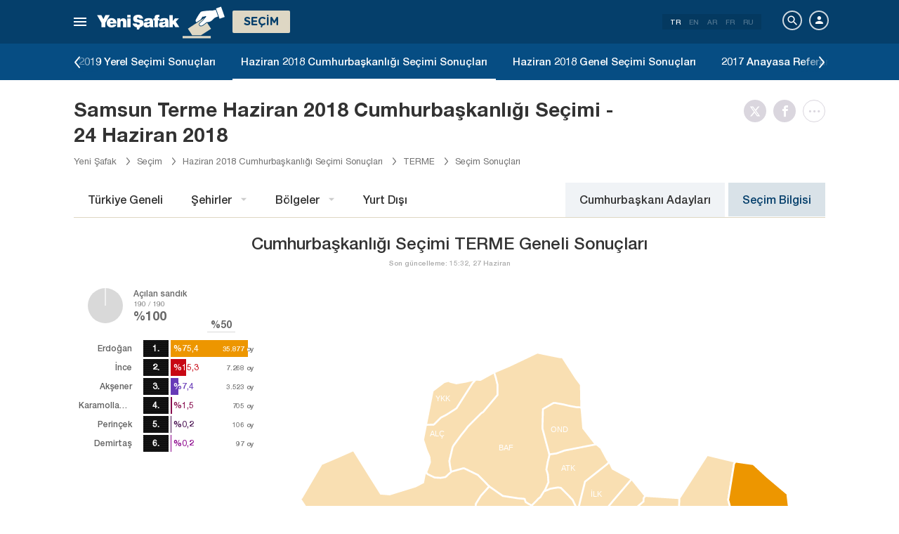

--- FILE ---
content_type: text/html; charset=utf-8
request_url: https://www.yenisafak.com/secim-cumhurbaskanligi-2018/samsun-terme-secim-sonuclari
body_size: 27240
content:
<!DOCTYPE html><html xmlns="http://www.w3.org/1999/xhtml" xmlns:fb="http://ogp.me/ns/fb#" xmlns:og="http://ogp.me/ns#"><head> <meta name="viewport" content="width=device-width, initial-scale=1.0"><title>Samsun Terme Haziran 2018 Cumhurbaşkanlığı Seçimi Sonuçları - Anlık Oy Oranları</title><meta http-equiv="content-type" content="text/html; charset=windows-1254" /><meta http-equiv="content-type" content="text/html; charset=iso-8859-9" /><meta http-equiv="content-type" content="text/html; charset=x-mac-turkish" /><meta name="apple-mobile-web-app-capable" content="yes" /><meta name="apple-mobile-web-app-status-bar-style" content="black" /><meta name="msapplication-tap-highlight" content="no" /><link rel="image_src" href="https://assets.yenisafak.com/yenisafaksecim/wwwroot/images/election/result-images/jpg/secim-cumhurbaskanligi-2018.jpg?v=1.1.53" /><meta name="image" content="https://assets.yenisafak.com/yenisafaksecim/wwwroot/images/election/result-images/jpg/secim-cumhurbaskanligi-2018.jpg?v=1.1.53" /><meta name="description" content="Samsun Terme Haziran 2018 Cumhurbaşkanlığı Seçimi sonuçları Yeni Şafak’ta. 24 Haziran 2018 Recep Tayyip Erdoğan ve Kemal Kılıçdaroğlu Samsun Terme  oy oranları, geçerli oy sayısı ve CANLI seçim sonucu için tıkla!" /><meta name="keywords" content="samsun terme cumhurbaşkanlığı seçim sonuçları, 2018 terme seçim sonuçları, terme cumhurbaşkanlığı seçim sonuçları 2018, samsun terme oy oranları, samsun terme cumhurbaşkanı adayı" /><meta property="fb:pages" content="191453580768" /><meta property="og:description" content="Samsun Terme Haziran 2018 Cumhurbaşkanlığı Seçimi sonuçları Yeni Şafak’ta. 24 Haziran 2018 Recep Tayyip Erdoğan ve Kemal Kılıçdaroğlu Samsun Terme  oy oranları, geçerli oy sayısı ve CANLI seçim sonucu için tıkla!" /><meta property="og:image" content="https://assets.yenisafak.com/yenisafaksecim/wwwroot/images/election/result-images/jpg/secim-cumhurbaskanligi-2018.jpg?v=1.1.53" /><meta property="og:title" content="Samsun Terme Haziran 2018 Cumhurbaşkanlığı Seçimi Sonuçları - Anlık Oy Oranları" /><meta property="og:site_name" content="Yeni Şafak" /><meta property="og:url" content="https://www.yenisafak.com/secim-cumhurbaskanligi-2018/samsun-terme-secim-sonuclari" /><link rel="canonical" href="https://www.yenisafak.com/secim-cumhurbaskanligi-2018/samsun-terme-secim-sonuclari" /><link rel="shortcut icon" href="https://assets.yenisafak.com/yenisafaksecim/wwwroot/images/favicon.png" type="image/png" /><meta http-equiv="Content-Language" content="tr" /><link rel="alternate" href="https://www.yenisafak.com" hreflang="tr-tr" /><meta http-equiv="cache-control" content="no-cache" /><meta http-equiv="pragma" content="no-cache" /><meta http-equiv="ImageToolbar" content="false" /><meta name="revisit-after" content="1" /><meta name="robots" content="ALL" /><meta name="Rating" content="General" /><meta name="Distribution" content="Global" /><meta name="Copyright" content="Yeni Şafak" /><meta name="Classification" content="Consumer" /><meta name="author" content="Yeni Şafak"><meta name="twitter:card" content="summary"><meta name="twitter:url" content="https://www.yenisafak.com/secim-cumhurbaskanligi-2018/samsun-terme-secim-sonuclari"><meta name="twitter:title" content="Samsun Terme Haziran 2018 Cumhurbaşkanlığı Seçimi Sonuçları - Anlık Oy Oranları"><meta name="twitter:description" content="Samsun Terme Haziran 2018 Cumhurbaşkanlığı Seçimi sonuçları Yeni Şafak’ta. 24 Haziran 2018 Recep Tayyip Erdoğan ve Kemal Kılıçdaroğlu Samsun Terme  oy oranları, geçerli oy sayısı ve CANLI seçim sonucu için tıkla!"><meta name="twitter:image" content="https://assets.yenisafak.com/yenisafaksecim/wwwroot/images/election/result-images/jpg/secim-cumhurbaskanligi-2018.jpg?v=1.1.53"><meta http-equiv="Content-Language" content="tr" /><meta http-equiv="cache-control" content="no-cache" /><meta http-equiv="pragma" content="no-cache" /><meta http-equiv="ImageToolbar" content="false" /><meta name="revisit-after" content="1" /><meta name="robots" content="ALL" /><meta name="Rating" content="General" /><meta name="Distribution" content="Global" /><meta name="Copyright" content="Yeni Şafak" /> <meta name="Classification" content="Consumer" /><meta name="DC.Title" content="Samsun Terme Haziran 2018 Cumhurbaşkanlığı Seçimi Sonuçları - Anlık Oy Oranları"><meta name="DC.Creator" content="Yeni Şafak"><meta name="DC.Subject" content="Samsun Terme Haziran 2018 Cumhurbaşkanlığı Seçimi Sonuçları - Anlık Oy Oranları"><meta name="DC.Description" content="Samsun Terme Haziran 2018 Cumhurbaşkanlığı Seçimi sonuçları Yeni Şafak’ta. 24 Haziran 2018 Recep Tayyip Erdoğan ve Kemal Kılıçdaroğlu Samsun Terme  oy oranları, geçerli oy sayısı ve CANLI seçim sonucu için tıkla!"><meta name="DC.Publisher" content="Yeni Şafak"><meta name="DC.Contributor" content="Yeni Şafak"><meta name="DC.Date" content="21.01.2026 21:04:33"><meta name="DC.Type" content="Text"><meta name="DC.Source" content="Yeni Şafak"><meta name="DC.Language" content="tr-TR"><meta name="msvalidate.01" content="95F11EB833D9D049C2CDC855116F4442" /><meta itemprop="name" content="Samsun Terme Haziran 2018 Cumhurbaşkanlığı Seçimi Sonuçları - Anlık Oy Oranları" /><meta itemprop="description" content="Samsun Terme Haziran 2018 Cumhurbaşkanlığı Seçimi sonuçları Yeni Şafak’ta. 24 Haziran 2018 Recep Tayyip Erdoğan ve Kemal Kılıçdaroğlu Samsun Terme  oy oranları, geçerli oy sayısı ve CANLI seçim sonucu için tıkla!" /><meta itemprop="image" content="https://assets.yenisafak.com/yenisafaksecim/wwwroot/images/election/result-images/jpg/secim-cumhurbaskanligi-2018.jpg?v=1.1.53" /><meta itemprop="url" content="https://www.yenisafak.com/secim-cumhurbaskanligi-2018/samsun-terme-secim-sonuclari" /><meta itemprop="genre" content="news" /><meta itemprop="creator" content="Yeni Şafak" /><meta itemprop="copyrightHolder" content="Yeni Şafak" /><meta itemprop="provider" content="Yeni Şafak" /><meta itemprop="publisher" content="Yeni Şafak" /><meta itemprop="sourceOrganization" content="Yeni Şafak" /><meta itemprop="author" content="Yeni Şafak" /><meta itemprop="inLanguage" content="tr-TR" /><meta itemprop="copyrightYear" content="2026" /><meta itemprop="dateModified" content="2026-01-21T21:04:33+03:00" /><meta itemprop="datePublished" content="2026-01-21T21:04:33+03:00" /><meta itemprop="thumbnailUrl" content="https://assets.yenisafak.com/yenisafaksecim/wwwroot/images/election/result-images/jpg/secim-cumhurbaskanligi-2018.jpg?v=1.1.53" /><meta itemprop="articleSection" content="Se&#231;im" /><meta itemprop="wordCount" content="134" /><meta itemprop="contentRating" content="6" /><meta name="google-play-app" content="app-id=yenisafak.com"><meta name="apple-itunes-app" content="app-id=579620956"><link rel="apple-touch-icon" href="https://assets.yenisafak.com/yenisafaksecim/wwwroot/images/favicon.png"> <link rel="alternate" media="only screen and (max-width: 640px)" href="https://www.yenisafak.com/secim-cumhurbaskanligi-2018/samsun-terme-secim-sonuclari" />    <link href="https://assets.yenisafak.com/yenisafaksecim/wwwroot/dist/css/site.min.css?v=1.1.53" rel="stylesheet" /> <link href="https://assets.yenisafak.com/yenisafaksecim/wwwroot/dist/css/election.presidential.min.css?v=1.1.53" rel="stylesheet" />   <script>
if (window.location.host !== "www.yenisafak.com")
window['ga-disable-UA-3434195-1'] = true; (function (w, d, s, l, i) { w[l] = w[l] || []; w[l].push({ 'gtm.start': new Date().getTime(), event: 'gtm.js' }); var f = d.getElementsByTagName(s)[0], j = d.createElement(s), dl = l != 'dataLayer' ? '&l=' + l : ''; j.async = true; j.src = 'https://www.googletagmanager.com/gtm.js?id=' + i + dl; f.parentNode.insertBefore(j, f); })(window, document, 'script', 'dataLayer', 'GTM-KNN8VHW');</script>             </head><body class="election detail effect tr">  <header class="header header-053f6b fixed effect-1"><div class="container"><div class="row"><div class="col-md-24 empty">  <nav class="nav menu nav-down"> <span class="button"><i class="nav-icon"><i></i></i></span><div class="nav-content"><div class="menu-header flex"><div class="menu-search"> <i class="icon icon-search"></i> <input type="search" id="txtMenuSearch" placeholder="Arama i&#231;in tıklayın"></div><ul class="menu-option"><li class="item active"><a href="/" target="_blank" title="T&#252;m&#252;"><i class="icon-explore"></i><span>T&#252;m&#252;</span></a></li><li class="item disable"><a href="/" target="_blank" title="Favoriler"><i class="icon-turned-in"></i><span>Favoriler</span></a></li><li class="nav-close"> <i class="icon icon-close"></i></li></ul></div><div class="menu-user option flex" data-display="mobile"><div class="user"> <div class="user-image user-image-logged-in drop-down hide"><div class="user-menu"><ol><li class="info flex"> <a href="https://piri.net/yenisafak/account/settings?ReturnUrl=https://www.yenisafak.com/"><div class="image"> <img src="" width="28" height="28" alt="" /></div><div class="bio"><div class="name"></div><div class="mail"></div></div></a></li><li class="logout right"> <a target="_blank" title="Çıkış" href="https://piri.net/yenisafak/auth/logout?ReturnUrl=https://www.yenisafak.com/"><span class="icon-logout"></span><span>Çıkış</span></a></li></ol></div></div><div class="user-image user-image-anonymous"> <a class="link" href="https://piri.net/yenisafak/auth/login?ReturnUrl=https://www.yenisafak.com/" target="_blank"><i class="icon-person"></i><span>Giriş Yap</span></a></div ></div><div class="language"><div class="language-list"> <a class="item active" href=/secim-cumhurbaskanligi-2018/samsun-terme-secim-sonuclari>TR</a> <a class="item" href="/en/secim-cumhurbaskanligi-2018/samsun-terme-secim-sonuclari">EN</a> <a class="item" href="/ar/secim-cumhurbaskanligi-2018/samsun-terme-secim-sonuclari">AR</a> <a class="item" href="/fr/secim-cumhurbaskanligi-2018/samsun-terme-secim-sonuclari">FR</a> <a class="item" href="/ru/secim-cumhurbaskanligi-2018/samsun-terme-secim-sonuclari">RU</a></div></div></div>
<div class="menu-list flex" data-action="menu" id="navMenuList"> <ul class="primary scroll" data-scroll="all"><li name="manşet"><a href="/" class="menu-cb0102" title="Manşet"><span>Manşet</span></a></li><li name="gundem" role="menu"><a href="/gundem" target="_blank" class="menu-#362861" title="Gündem"><span>G&#252;ndem</span></a></li><li name="dunya" role="menu"><a href="/dunya" target="_blank" class="menu-#E7A300" title="Yurt Dışı"><span>Yurt Dışı</span></a></li><li name="ekonomi" role="menu"><a href="/ekonomi" target="_blank" class="menu-#1B4994" title="Ekonomi"><span>Ekonomi</span></a></li><li name="spor" role="menu"><a href="/spor" target="_blank" class="menu-#00A900" title="Spor"><span>Spor</span></a></li><li name="teknoloji" role="menu"><a href="/teknoloji" target="_blank" class="menu-#EC731A" title="Teknoloji"><span>Teknoloji</span></a></li><li name="hayat" role="menu"><a href="/hayat" target="_blank" class="menu-#A600A0" title="Hayat"><span>Hayat</span></a></li><li name="ozgun" role="menu"><a href="/ozgun" target="_blank" class="menu-#CB0102" title="Özgün"><span>&#214;zg&#252;n</span></a></li><li name="ramazan" role="menu"><a href="/ramazan" target="_blank" class="menu-#1E96A4" title="Ramazan"><span>Ramazan</span></a></li><li name="diger" role=""><a href="/diger" target="_blank" class="menu-#053F6B" title="Diğer"><span>Diğer</span></a></li><li name="secim" role="menu"><a href="/secim" target="_blank" class="menu-#053F6B" title="Seçim"><span>Se&#231;im</span></a></li><li name="ozel" role=""><a href="/ozel" target="_blank" class="menu-#CB0102" title="Özel"><span>&#214;zel</span></a></li><li name="dusunce-gunlugu" role=""><a href="/dusunce-gunlugu" target="_blank" class="menu-#666666" title="Düşünce Günlüğü"><span>D&#252;ş&#252;nce G&#252;nl&#252;ğ&#252;</span></a></li><li name="islam-sanatlari" role=""><a href="/islam-sanatlari" target="_blank" class="menu-#CB0102" title="İslam Sanatları"><span>İslam Sanatları</span></a></li><li name="koronavirus" role=""><a href="/koronavirus" target="_blank" class="menu-#00A5A1" title="Koronavirüs"><span>Koronavir&#252;s</span></a></li><li name="savunmadaki-turkler" role=""><a href="/savunmadaki-turkler" target="_blank" class="menu-#CB0102" title="Savunmadaki Türkler"><span>Savunmadaki T&#252;rkler</span></a></li><li name="check-z" role=""><a href="/check-z" target="_blank" class="menu-#CB0102" title="Check Z"><span>Check Z</span></a></li><li name="benim-hikayem" role=""><a href="/benim-hikayem" target="_blank" class="menu-#CB0102" title="Benim Hikayem"><span>Benim Hikayem</span></a></li><li name="arka-plan" role=""><a href="/arka-plan" target="_blank" class="menu-#CB0102" title="Arka Plan"><span>Arka Plan</span></a></li><li name="seyyah" role=""><a href="/seyyah" target="_blank" class="menu-#FFFFFF" title="Seyyah"><span>Seyyah</span></a></li><li name="mahal" role=""><a href="/mahal" target="_blank" class="menu-#FFFFFF" title="Mahal"><span>Mahal</span></a></li><li name="yazarlar" role="menu"><a href="/yazarlar" target="_blank" class="menu-a99f91" title="Yazarlar"><span>Yazarlar</span></a></li><li name="cizerler" role="menu"><a href="/karikatur" target="_blank" class="menu-a99f91" title="&#199;izerler"><span>&#199;izerler</span></a></li><li name="foto-galeri" role="menu"><a href="/galeri" target="_blank" class="menu-000000" title="Foto Galeri"><span>Foto Galeri</span></a></li><li name="video-galeri" role="menu"><a href="/video" target="_blank" class="menu-000000" title="Video Galeri"><span>Video Galeri</span></a></li><li name="hava-durumu" role="menu"><a href="/hava-durumu" target="_blank" class="menu-2196f3" title="Hava Durumu"><span>Hava Durumu</span></a></li><li name="namaz-vakitleri" role="menu"><a href="/namaz-vakitleri" target="_blank" class="menu-72b29a" title="Namaz Vakitleri"><span>Namaz Vakitleri</span></a></li><li name="egazete" role="menu"><a href="http://egazete.yenisafak.com.tr" target="_blank" class="menu-cb0102" title="eGazete"><span>eGazete</span></a></li></ul><ul class="secondary scroll" data-scroll="all"> <li resource="gundem"><ol><li name="gundem-egitim" role=""><a href="/egitim" target="_blank" title="Eğitim"><span>Eğitim</span><small>G&#252;ndem</small></a></li><li name="gundem-politika" role=""><a href="/politika" target="_blank" title="Politika"><span>Politika</span><small>G&#252;ndem</small></a></li><li name="gundem-turkiye" role="menu"><a href="/turkiye" target="_blank" title="Türkiye"><span>T&#252;rkiye</span><small>G&#252;ndem</small></a></li><li name="gundem-3-sayfa" role=""><a href="/3-sayfa" target="_blank" title="3. Sayfa"><span>3. Sayfa</span><small>G&#252;ndem</small></a></li><li name="gundem-darbe-girisimi" role=""><a href="/darbe-girisimi" target="_blank" title="Darbe Girişimi"><span>Darbe Girişimi</span><small>G&#252;ndem</small></a></li><li name="gundem-15temmuz-darbe-girisimi" role=""><a href="/15temmuz-darbe-girisimi" target="_blank" title="15 Temmuz Darbe Girişimi "><span>15 Temmuz Darbe Girişimi </span><small>G&#252;ndem</small></a></li><li name="gundem-yerel-gundem" role=""><a href="/yerel-gundem" target="_blank" title="Yerel Gündem"><span>Yerel G&#252;ndem</span><small>G&#252;ndem</small></a></li><li name="gundem-gunun-yalani" role=""><a href="/gunun-yalani" target="_blank" title="Günün Yalanı"><span>G&#252;n&#252;n Yalanı</span><small>G&#252;ndem</small></a></li></ol></li><li resource="dunya"><ol><li name="dunya-ortadogu" role=""><a href="/ortadogu" target="_blank" title="Ortadoğu"><span>Ortadoğu</span><small>Yurt Dışı</small></a></li><li name="dunya-avrupa" role=""><a href="/avrupa" target="_blank" title="Avrupa"><span>Avrupa</span><small>Yurt Dışı</small></a></li><li name="dunya-amerika" role=""><a href="/amerika" target="_blank" title="Amerika"><span>Amerika</span><small>Yurt Dışı</small></a></li><li name="dunya-asya" role=""><a href="/asya" target="_blank" title="Asya"><span>Asya</span><small>Yurt Dışı</small></a></li><li name="dunya-afrika" role=""><a href="/afrika" target="_blank" title="Afrika"><span>Afrika</span><small>Yurt Dışı</small></a></li><li name="dunya-antarktika" role=""><a href="/antarktika" target="_blank" title="Antarktika"><span>Antarktika</span><small>Yurt Dışı</small></a></li><li name="dunya-okyanusya" role=""><a href="/okyanusya" target="_blank" title="Okyanusya"><span>Okyanusya</span><small>Yurt Dışı</small></a></li></ol></li><li resource="ekonomi"><ol><li name="ekonomi-turkiye-ekonomisi" role=""><a href="/turkiye-ekonomisi" target="_blank" title="Türkiye Ekonomisi"><span>T&#252;rkiye Ekonomisi</span><small>Ekonomi</small></a></li><li name="ekonomi-dunya-ekonomisi" role=""><a href="/dunya-ekonomisi" target="_blank" title="Dünya Ekonomisi"><span>D&#252;nya Ekonomisi</span><small>Ekonomi</small></a></li><li name="ekonomi-otomotiv" role=""><a href="/otomotiv" target="_blank" title="Otomotiv"><span>Otomotiv</span><small>Ekonomi</small></a></li><li name="ekonomi-savunma-sanayi" role=""><a href="/savunma-sanayi" target="_blank" title="Savunma Sanayi"><span>Savunma Sanayi</span><small>Ekonomi</small></a></li></ol></li><li resource="spor"><ol><li name="spor-futbol" role=""><a href="/spor/futbol" target="_blank" title="Futbol"><span>Futbol</span><small>Spor</small></a></li><li name="spor-basketbol" role=""><a href="/spor/basketbol" target="_blank" title="Basketbol"><span>Basketbol</span><small>Spor</small></a></li><li name="spor-voleybol" role=""><a href="/spor/voleybol" target="_blank" title="Voleybol"><span>Voleybol</span><small>Spor</small></a></li><li name="spor-tenis" role=""><a href="/spor/tenis" target="_blank" title="Tenis"><span>Tenis</span><small>Spor</small></a></li><li name="spor-f1" role=""><a href="/spor/f1" target="_blank" title="F1"><span>F1</span><small>Spor</small></a></li><li name="spor-gures" role=""><a href="/spor/gures" target="_blank" title="Güreş"><span>G&#252;reş</span><small>Spor</small></a></li><li name="spor-salon-sporlari" role=""><a href="/spor/salon-sporlari" target="_blank" title="Salon Sporları"><span>Salon Sporları</span><small>Spor</small></a></li><li name="spor-transfer" role=""><a href="/spor/transfer" target="_blank" title="Transfer"><span>Transfer</span><small>Spor</small></a></li><li name="spor-diger-spor" role=""><a href="/spor/diger-spor" target="_blank" title="Diğer"><span>Diğer</span><small>Spor</small></a></li><li name="spor-bilgi" role=""><a href="/spor/bilgi" target="_blank" title="Bilgi"><span>Bilgi</span><small>Spor</small></a></li></ol></li><li resource="teknoloji"><ol><li name="teknoloji-internet" role=""><a href="/internet" target="_blank" title="İnternet"><span>İnternet</span><small>Teknoloji</small></a></li><li name="teknoloji-bilim" role=""><a href="/bilim" target="_blank" title="Bilim"><span>Bilim</span><small>Teknoloji</small></a></li><li name="teknoloji-mobil" role=""><a href="/mobil" target="_blank" title="Mobil"><span>Mobil</span><small>Teknoloji</small></a></li><li name="teknoloji-otomobil-teknoloji" role=""><a href="/otomobil-teknoloji" target="_blank" title="Otomobil"><span>Otomobil</span><small>Teknoloji</small></a></li></ol></li><li resource="hayat"><ol><li name="hayat-saglik" role=""><a href="/saglik" target="_blank" title="Sağlık"><span>Sağlık</span><small>Hayat</small></a></li><li name="hayat-kultur-sanat" role=""><a href="/kultur-sanat" target="_blank" title="Kültür Sanat"><span>K&#252;lt&#252;r Sanat</span><small>Hayat</small></a></li><li name="hayat-kitap" role=""><a href="/kitap" target="_blank" title="Yeni Şafak Kitap Eki"><span>Yeni Şafak Kitap Eki</span><small>Hayat</small></a></li><li name="hayat-yenisafak-pazar" role=""><a href="/yenisafak-pazar" target="_blank" title="Yeni Şafak Pazar Eki"><span>Yeni Şafak Pazar Eki</span><small>Hayat</small></a></li><li name="hayat-aktuel" role=""><a href="/aktuel" target="_blank" title="Aktüel"><span>Akt&#252;el</span><small>Hayat</small></a></li><li name="hayat-sinema" role=""><a href="/sinema" target="_blank" title="Sinema"><span>Sinema</span><small>Hayat</small></a></li><li name="hayat-seyahat" role=""><a href="/seyahat" target="_blank" title="Seyahat"><span>Seyahat</span><small>Hayat</small></a></li><li name="hayat-yenisafak-30-yil" role=""><a href="/yenisafak-30-yil" target="_blank" title="Yeni Şafak 30. Yıl"><span>Yeni Şafak 30. Yıl</span><small>Hayat</small></a></li></ol></li><li resource="ozgun"><ol><li name="ozgun-dini-bilgiler-kilavuzu" role=""><a href="/dini-bilgiler-kilavuzu" target="_blank" title="Dini Bilgiler"><span>Dini Bilgiler</span><small>&#214;zg&#252;n</small></a></li><li name="ozgun-yemek-tarifleri" role=""><a href="/yemek-tarifleri" target="_blank" title="Yemek Tarifleri"><span>Yemek Tarifleri</span><small>&#214;zg&#252;n</small></a></li><li name="ozgun-ozgun-haberler" role=""><a href="/ozgun-haberler" target="_blank" title="Özgün Haberler"><span>&#214;zg&#252;n Haberler</span><small>&#214;zg&#252;n</small></a></li><li name="ozgun-kimdir" role=""><a href="/kimdir" target="_blank" title="Kimdir"><span>Kimdir</span><small>&#214;zg&#252;n</small></a></li></ol></li><li resource="ramazan"><ol><li name="ramazan-ramazan-haberleri" role=""><a href="/ramazan-haberleri" target="_blank" title="Ramazan Haberleri"><span>Ramazan Haberleri</span><small>Ramazan</small></a></li></ol></li><li resource="diger"><ol></ol></li><li resource="secim"><ol><li name="secim-secim-2015" role=""><a href="/secim-2015" target="_blank" title="2015 Haziran Genel Seçimi"><span>2015 Haziran Genel Se&#231;imi</span><small>Se&#231;im</small></a></li><li name="secim-secim-referandum-2017" role=""><a href="/secim-referandum-2017" target="_blank" title="2017 Anayasa Referandumu"><span>2017 Anayasa Referandumu</span><small>Se&#231;im</small></a></li><li name="secim-secim-referandum-2010" role=""><a href="/secim-referandum-2010" target="_blank" title="2010 Anayasa Referandumu"><span>2010 Anayasa Referandumu</span><small>Se&#231;im</small></a></li><li name="secim-secim-referandum-2007" role=""><a href="/secim-referandum-2007" target="_blank" title="2007 Anayasa Referandumu"><span>2007 Anayasa Referandumu</span><small>Se&#231;im</small></a></li><li name="secim-secim-referandum-1988" role=""><a href="/secim-referandum-1988" target="_blank" title="1988 Anayasa Referandumu"><span>1988 Anayasa Referandumu</span><small>Se&#231;im</small></a></li><li name="secim-secim-referandum-1982" role=""><a href="/secim-referandum-1982" target="_blank" title="1982 Anayasa Referandumu"><span>1982 Anayasa Referandumu</span><small>Se&#231;im</small></a></li><li name="secim-secim-referandum-1987" role=""><a href="/secim-referandum-1987" target="_blank" title="1987 Anayasa Referandumu"><span>1987 Anayasa Referandumu</span><small>Se&#231;im</small></a></li><li name="secim-secim-referandum-1961" role=""><a href="/secim-referandum-1961" target="_blank" title="1961 Anayasa Referandumu"><span>1961 Anayasa Referandumu</span><small>Se&#231;im</small></a></li><li name="secim-secim-1983" role=""><a href="/secim-1983" target="_blank" title="1983 Genel Seçimi"><span>1983 Genel Se&#231;imi</span><small>Se&#231;im</small></a></li><li name="secim-secim-1987" role=""><a href="/secim-1987" target="_blank" title="1987 Genel Seçimi"><span>1987 Genel Se&#231;imi</span><small>Se&#231;im</small></a></li><li name="secim-secim-1991" role=""><a href="/secim-1991" target="_blank" title="1991 Genel Seçimi"><span>1991 Genel Se&#231;imi</span><small>Se&#231;im</small></a></li><li name="secim-secim-1995" role=""><a href="/secim-1995" target="_blank" title="1995 Genel Seçimi"><span>1995 Genel Se&#231;imi</span><small>Se&#231;im</small></a></li><li name="secim-secim-1999" role=""><a href="/secim-1999" target="_blank" title="1999 Genel Seçimi"><span>1999 Genel Se&#231;imi</span><small>Se&#231;im</small></a></li><li name="secim-secim-2002" role=""><a href="/secim-2002" target="_blank" title="2002 Genel Seçimi"><span>2002 Genel Se&#231;imi</span><small>Se&#231;im</small></a></li><li name="secim-secim-2007" role=""><a href="/secim-2007" target="_blank" title="2007 Genel Seçimi"><span>2007 Genel Se&#231;imi</span><small>Se&#231;im</small></a></li><li name="secim-secim-2015-kasim" role=""><a href="/secim-2015-kasim" target="_blank" title="2015 Kasım Genel Seçimi"><span>2015 Kasım Genel Se&#231;imi</span><small>Se&#231;im</small></a></li><li name="secim-secim-1946" role=""><a href="/secim-1946" target="_blank" title="1946 Genel Seçimi"><span>1946 Genel Se&#231;imi</span><small>Se&#231;im</small></a></li><li name="secim-secim-1950" role=""><a href="/secim-1950" target="_blank" title="1950 Genel Seçimi"><span>1950 Genel Se&#231;imi</span><small>Se&#231;im</small></a></li><li name="secim-secim-1954" role=""><a href="/secim-1954" target="_blank" title="1954 Genel Seçimi"><span>1954 Genel Se&#231;imi</span><small>Se&#231;im</small></a></li><li name="secim-secim-1957" role=""><a href="/secim-1957" target="_blank" title="1957 Genel Seçimi"><span>1957 Genel Se&#231;imi</span><small>Se&#231;im</small></a></li><li name="secim-secim-1961" role=""><a href="/secim-1961" target="_blank" title="1961 Genel Seçimi"><span>1961 Genel Se&#231;imi</span><small>Se&#231;im</small></a></li><li name="secim-secim-1965" role=""><a href="/secim-1965" target="_blank" title="1965 Genel Seçimi"><span>1965 Genel Se&#231;imi</span><small>Se&#231;im</small></a></li><li name="secim-secim-1969" role=""><a href="/secim-1969" target="_blank" title="1969 Genel Seçimi"><span>1969 Genel Se&#231;imi</span><small>Se&#231;im</small></a></li><li name="secim-secim-1973" role=""><a href="/secim-1973" target="_blank" title="1973 Genel Seçimi"><span>1973 Genel Se&#231;imi</span><small>Se&#231;im</small></a></li><li name="secim-secim-1977" role=""><a href="/secim-1977" target="_blank" title="1977 Genel Seçimi"><span>1977 Genel Se&#231;imi</span><small>Se&#231;im</small></a></li><li name="secim-secim-2011" role=""><a href="/secim-2011" target="_blank" title="2011 Genel Seçimi"><span>2011 Genel Se&#231;imi</span><small>Se&#231;im</small></a></li><li name="secim-yerel-secim-2019" role=""><a href="/yerel-secim-2019" target="_blank" title="2019 Yerel Seçimi"><span>2019 Yerel Se&#231;imi</span><small>Se&#231;im</small></a></li><li name="secim-23-haziran-istanbul-secimi" role=""><a href="/23-haziran-istanbul-secimi" target="_blank" title="23 Haziran 2019 İstanbul Seçimi"><span>23 Haziran 2019 İstanbul Se&#231;imi</span><small>Se&#231;im</small></a></li><li name="secim-yerel-secim-2014" role=""><a href="/yerel-secim-2014" target="_blank" title="2014 Yerel Seçimi"><span>2014 Yerel Se&#231;imi</span><small>Se&#231;im</small></a></li><li name="secim-secim-2018" role=""><a href="/secim-2018" target="_blank" title="2018 Genel Seçimi"><span>2018 Genel Se&#231;imi</span><small>Se&#231;im</small></a></li><li name="secim-secim-cumhurbaskanligi-2018" role=""><a href="/secim-cumhurbaskanligi-2018" target="_blank" title="2018 Cumhurbaşkanlığı Seçimi"><span>2018 Cumhurbaşkanlığı Se&#231;imi</span><small>Se&#231;im</small></a></li><li name="secim-secim-2014" role=""><a href="https://secim.yenisafak.com/tr" target="_blank" title="2014 Cumhurbaşkanlığı Seçimi"><span>2014 Cumhurbaşkanlığı Se&#231;imi</span><small>Se&#231;im</small></a></li><li name="secim-secim-sonuclari" role=""><a href="/secim-sonuclari" target="_blank" title="Seçim Sonuçları"><span>Se&#231;im Sonu&#231;ları</span><small>Se&#231;im</small></a></li><li name="secim-secim-2023" role=""><a href="/secim-2023" target="_blank" title="2023 Genel Seçimi"><span>2023 Genel Se&#231;imi</span><small>Se&#231;im</small></a></li><li name="secim-secim-cumhurbaskanligi-2023" role=""><a href="/secim-cumhurbaskanligi-2023" target="_blank" title="2023 Cumhurbaşkanlığı Seçimi"><span>2023 Cumhurbaşkanlığı Se&#231;imi</span><small>Se&#231;im</small></a></li><li name="secim-secim-cumhurbaskanligi-2023-2-tur" role=""><a href="/secim-cumhurbaskanligi-2023-2-tur" target="_blank" title="2023 Cumhurbaşkanlığı 2. Tur Seçimi"><span>2023 Cumhurbaşkanlığı 2. Tur Se&#231;imi</span><small>Se&#231;im</small></a></li><li name="secim-yerel-secim-2024" role=""><a href="/yerel-secim-2024" target="_blank" title="2024 Yerel Seçimi"><span>2024 Yerel Se&#231;imi</span><small>Se&#231;im</small></a></li></ol></li><li resource="ozel"><ol></ol></li><li resource="dusunce-gunlugu"><ol></ol></li><li resource="islam-sanatlari"><ol></ol></li><li resource="koronavirus"><ol></ol></li><li resource="savunmadaki-turkler"><ol></ol></li><li resource="check-z"><ol></ol></li><li resource="benim-hikayem"><ol></ol></li><li resource="arka-plan"><ol></ol></li><li resource="seyyah"><ol></ol></li><li resource="mahal"><ol></ol></li><li resource="yazarlar"><ol><li name="yazarlar-tum"><a href="/yazarlar" target="_blank" title="T&#252;m Yazarlar"><span>T&#252;m Yazarlar</span><small>Yazarlar</small></a></li><li name="yazarlar-bugun"><a href="/yazarlar" target="_blank" title="Bug&#252;n Yazanlar"><span>Bug&#252;n Yazanlar</span><small>Yazarlar</small></a></li><li name="yazarlar-gazete"><a href="/yazarlar/gazete/" target="_blank" title="Gazete Yazarları"><span>Gazete Yazarları</span><small>Yazarlar</small></a></li><li name="yazarlar-spor"><a href="/yazarlar/spor" target="_blank" title="Spor Yazarları"><span>Spor Yazarları</span><small>Yazarlar</small></a></li><li name="yazarlar-arsiv"><a href="/yazarlar/arsiv" target="_blank" title="Arşiv Yazarları"><span>Arşiv Yazarları</span><small>Yazarlar</small></a></li></ol></li><li resource="cizerler"><ol><li name="cizerler-hasanaycin"><a href="/karikatur/hasan-aycin" target="_blank" title="Hasan Aycın"><span>Hasan Aycın</span><small>&#199;izerler</small></a></li><li name="cizerler-osmanturhan"><a href="/karikatur/osman-turhan" target="_blank" title="Osman Turhan "><span>Osman Turhan</span><small>&#199;izerler</small></a></li><li name="cizerler-muslimshow"><a href="/karikatur/muslim-show/" target="_blank" title="Müslim Show "><span>M&#252;slim Show</span><small>&#199;izerler</small></a></li></ol></li><li resource="foto-galeri"><ol><li name="foto-galeri-gundem" role="menu"><a href="/galeri/gundem" target="_blank" title="Gündem"><span>G&#252;ndem</span><small>Foto Galeri</small></a></li><li name="foto-galeri-dunya" role="menu"><a href="/galeri/dunya" target="_blank" title="Yurt Dışı"><span>Yurt Dışı</span><small>Foto Galeri</small></a></li><li name="foto-galeri-ekonomi" role="menu"><a href="/galeri/ekonomi" target="_blank" title="Ekonomi"><span>Ekonomi</span><small>Foto Galeri</small></a></li><li name="foto-galeri-spor" role="menu"><a href="/galeri/spor" target="_blank" title="Spor"><span>Spor</span><small>Foto Galeri</small></a></li><li name="foto-galeri-teknoloji" role="menu"><a href="/galeri/teknoloji" target="_blank" title="Teknoloji"><span>Teknoloji</span><small>Foto Galeri</small></a></li><li name="foto-galeri-hayat" role="menu"><a href="/galeri/hayat" target="_blank" title="Hayat"><span>Hayat</span><small>Foto Galeri</small></a></li><li name="foto-galeri-ozgun" role="menu"><a href="/galeri/ozgun" target="_blank" title="Özgün"><span>&#214;zg&#252;n</span><small>Foto Galeri</small></a></li><li name="foto-galeri-ramazan" role="menu"><a href="/galeri/ramazan" target="_blank" title="Ramazan"><span>Ramazan</span><small>Foto Galeri</small></a></li><li name="foto-galeri-diger" role=""><a href="/galeri/diger" target="_blank" title="Diğer"><span>Diğer</span><small>Foto Galeri</small></a></li><li name="foto-galeri-secim" role="menu"><a href="/galeri/secim" target="_blank" title="Seçim"><span>Se&#231;im</span><small>Foto Galeri</small></a></li><li name="foto-galeri-koronavirus" role=""><a href="/galeri/koronavirus" target="_blank" title="Koronavirüs"><span>Koronavir&#252;s</span><small>Foto Galeri</small></a></li><li name="foto-galeri-check-z" role=""><a href="/galeri/check-z" target="_blank" title="Check Z"><span>Check Z</span><small>Foto Galeri</small></a></li><li name="foto-galeri-arka-plan" role=""><a href="/galeri/arka-plan" target="_blank" title="Arka Plan"><span>Arka Plan</span><small>Foto Galeri</small></a></li><li name="foto-galeri-kose-basi" role=""><a href="/galeri/kose-basi" target="_blank" title="Köşe Başı"><span>K&#246;şe Başı</span><small>Foto Galeri</small></a></li><li name="foto-galeri-seyyah" role=""><a href="/galeri/seyyah" target="_blank" title="Seyyah"><span>Seyyah</span><small>Foto Galeri</small></a></li><li name="foto-galeri-mahal" role=""><a href="/galeri/mahal" target="_blank" title="Mahal"><span>Mahal</span><small>Foto Galeri</small></a></li></ol></li><li resource="video-galeri"><ol><li name="video-galeri-gundem" role="menu"><a href="/video/gundem" target="_blank" title="Gündem"><span>G&#252;ndem</span><small>Video Galeri</small></a></li><li name="video-galeri-dunya" role="menu"><a href="/video/dunya" target="_blank" title="Yurt Dışı"><span>Yurt Dışı</span><small>Video Galeri</small></a></li><li name="video-galeri-ekonomi" role="menu"><a href="/video/ekonomi" target="_blank" title="Ekonomi"><span>Ekonomi</span><small>Video Galeri</small></a></li><li name="video-galeri-spor" role="menu"><a href="/video/spor" target="_blank" title="Spor"><span>Spor</span><small>Video Galeri</small></a></li><li name="video-galeri-teknoloji" role="menu"><a href="/video/teknoloji" target="_blank" title="Teknoloji"><span>Teknoloji</span><small>Video Galeri</small></a></li><li name="video-galeri-hayat" role="menu"><a href="/video/hayat" target="_blank" title="Hayat"><span>Hayat</span><small>Video Galeri</small></a></li><li name="video-galeri-ozgun" role="menu"><a href="/video/ozgun" target="_blank" title="Özgün"><span>&#214;zg&#252;n</span><small>Video Galeri</small></a></li><li name="video-galeri-haber" role=""><a href="/video/haber" target="_blank" title="Haber"><span>Haber</span><small>Video Galeri</small></a></li><li name="video-galeri-eglence" role=""><a href="/video/eglence" target="_blank" title="Eğlence"><span>Eğlence</span><small>Video Galeri</small></a></li><li name="video-galeri-programlar" role=""><a href="/video/programlar" target="_blank" title="Programlar"><span>Programlar</span><small>Video Galeri</small></a></li><li name="video-galeri-ramazan" role="menu"><a href="/video/ramazan" target="_blank" title="Ramazan"><span>Ramazan</span><small>Video Galeri</small></a></li><li name="video-galeri-diger" role=""><a href="/video/diger" target="_blank" title="Diğer"><span>Diğer</span><small>Video Galeri</small></a></li><li name="video-galeri-diziler" role=""><a href="/video/diziler" target="_blank" title="Diziler"><span>Diziler</span><small>Video Galeri</small></a></li><li name="video-galeri-secim" role="menu"><a href="/video/secim" target="_blank" title="Seçim"><span>Se&#231;im</span><small>Video Galeri</small></a></li><li name="video-galeri-ozel" role=""><a href="/video/ozel" target="_blank" title="Özel"><span>&#214;zel</span><small>Video Galeri</small></a></li><li name="video-galeri-podcast" role="menu"><a href="/video/podcast" target="_blank" title="Podcast"><span>Podcast</span><small>Video Galeri</small></a></li><li name="video-galeri-koronavirus" role=""><a href="/video/koronavirus" target="_blank" title="Koronavirüs"><span>Koronavir&#252;s</span><small>Video Galeri</small></a></li><li name="video-galeri-tabuta-sigmayanlar" role=""><a href="/video/tabuta-sigmayanlar" target="_blank" title="Tabuta Sığmayanlar"><span>Tabuta Sığmayanlar</span><small>Video Galeri</small></a></li><li name="video-galeri-soz-milletin" role=""><a href="/video/soz-milletin" target="_blank" title="Söz Milletin"><span>S&#246;z Milletin</span><small>Video Galeri</small></a></li><li name="video-galeri-savunmadaki-turkler" role=""><a href="/video/savunmadaki-turkler" target="_blank" title="Savunmadaki Türkler"><span>Savunmadaki T&#252;rkler</span><small>Video Galeri</small></a></li><li name="video-galeri-check-z" role=""><a href="/video/check-z" target="_blank" title="Check Z"><span>Check Z</span><small>Video Galeri</small></a></li><li name="video-galeri-benim-hikayem" role=""><a href="/video/benim-hikayem" target="_blank" title="Benim Hikayem"><span>Benim Hikayem</span><small>Video Galeri</small></a></li><li name="video-galeri-arka-plan" role=""><a href="/video/arka-plan" target="_blank" title="Arka Plan"><span>Arka Plan</span><small>Video Galeri</small></a></li><li name="video-galeri-kose-basi" role=""><a href="/video/kose-basi" target="_blank" title="Köşe Başı"><span>K&#246;şe Başı</span><small>Video Galeri</small></a></li><li name="video-galeri-yol-arkadaslari" role=""><a href="/video/yol-arkadaslari" target="_blank" title="Yol Arkadaşları"><span>Yol Arkadaşları</span><small>Video Galeri</small></a></li><li name="video-galeri-bir-nefes" role=""><a href="/video/bir-nefes" target="_blank" title="Bir Nefes"><span>Bir Nefes</span><small>Video Galeri</small></a></li><li name="video-galeri-hanimlar-mahfili" role=""><a href="/video/hanimlar-mahfili" target="_blank" title="Hanımlar Mahfili"><span>Hanımlar Mahfili</span><small>Video Galeri</small></a></li><li name="video-galeri-pergel" role=""><a href="/video/pergel" target="_blank" title="Pergel"><span>Pergel</span><small>Video Galeri</small></a></li><li name="video-galeri-seyyah" role=""><a href="/video/seyyah" target="_blank" title="Seyyah"><span>Seyyah</span><small>Video Galeri</small></a></li><li name="video-galeri-mahal" role=""><a href="/video/mahal" target="_blank" title="Mahal"><span>Mahal</span><small>Video Galeri</small></a></li></ol></li><li resource="hava-durumu"><ol><li name="hava-durumu-istanbul"><a href="/hava-durumu/istanbul" target="_blank" title="İstanbul Hava Durumu"><span>İstanbul Hava Durumu</span><small>Hava Durumu</small></a></li><li name="hava-durumu-ankara"><a href="/hava-durumu/ankara" target="_blank" title="Ankara Hava Durumu"><span>Ankara Hava Durumu</span><small>Hava Durumu</small></a></li><li name="hava-durumu-izmir"><a href="/hava-durumu/izmir" target="_blank" title="İzmir Hava Durumu"><span>İzmir Hava Durumu</span><small>Hava Durumu</small></a></li></ol></li><li resource="namaz-vakitleri"><ol><li name="namaz-vakitleri-istanbul"><a href="/namaz-vakitleri/istanbul" target="_blank" title="İstanbul Namaz Vakitleri"><span>İstanbul Namaz Vakitleri</span><small>Namaz Vakitleri</small></a></li><li name="namaz-vakitleri-ankara"><a href="/namaz-vakitleri/ankara" target="_blank" title="Ankara Namaz Vakitleri"><span>Ankara Namaz Vakitleri</span><small>Namaz Vakitleri</small></a></li><li name="namaz-vakitleri-izmir"><a href="/namaz-vakitleri/izmir" target="_blank" title="İzmir Namaz Vakitleri"><span>İzmir Namaz Vakitleri</span><small>Namaz Vakitleri</small></a></li></ol></li></ul><ul class="tertiary scroll" data-scroll="all" data-display="site"> <li resource="gundem-turkiye"><ol><li name="gundem-adana"><a href="/adana" target="_blank" title="Adana"><span>Adana</span><small>G&#252;ndem / T&#252;rkiye</small></a></li><li name="gundem-adiyaman"><a href="/adiyaman" target="_blank" title="Adıyaman"><span>Adıyaman</span><small>G&#252;ndem / T&#252;rkiye</small></a></li><li name="gundem-afyonkarahisar"><a href="/afyonkarahisar" target="_blank" title="Afyonkarahisar"><span>Afyonkarahisar</span><small>G&#252;ndem / T&#252;rkiye</small></a></li><li name="gundem-agri"><a href="/agri" target="_blank" title="Ağrı"><span>Ağrı</span><small>G&#252;ndem / T&#252;rkiye</small></a></li><li name="gundem-amasya"><a href="/amasya" target="_blank" title="Amasya"><span>Amasya</span><small>G&#252;ndem / T&#252;rkiye</small></a></li><li name="gundem-ankara"><a href="/ankara" target="_blank" title="Ankara"><span>Ankara</span><small>G&#252;ndem / T&#252;rkiye</small></a></li><li name="gundem-antalya"><a href="/antalya" target="_blank" title="Antalya"><span>Antalya</span><small>G&#252;ndem / T&#252;rkiye</small></a></li><li name="gundem-artvin"><a href="/artvin" target="_blank" title="Artvin"><span>Artvin</span><small>G&#252;ndem / T&#252;rkiye</small></a></li><li name="gundem-aydin"><a href="/aydin" target="_blank" title="Aydın"><span>Aydın</span><small>G&#252;ndem / T&#252;rkiye</small></a></li><li name="gundem-balikesir"><a href="/balikesir" target="_blank" title="Balıkesir"><span>Balıkesir</span><small>G&#252;ndem / T&#252;rkiye</small></a></li><li name="gundem-bilecik"><a href="/bilecik" target="_blank" title="Bilecik"><span>Bilecik</span><small>G&#252;ndem / T&#252;rkiye</small></a></li><li name="gundem-bingol"><a href="/bingol" target="_blank" title="Bingöl"><span>Bing&#246;l</span><small>G&#252;ndem / T&#252;rkiye</small></a></li><li name="gundem-bitlis"><a href="/bitlis" target="_blank" title="Bitlis"><span>Bitlis</span><small>G&#252;ndem / T&#252;rkiye</small></a></li><li name="gundem-bolu"><a href="/bolu" target="_blank" title="Bolu"><span>Bolu</span><small>G&#252;ndem / T&#252;rkiye</small></a></li><li name="gundem-burdur"><a href="/burdur" target="_blank" title="Burdur"><span>Burdur</span><small>G&#252;ndem / T&#252;rkiye</small></a></li><li name="gundem-bursa"><a href="/bursa" target="_blank" title="Bursa"><span>Bursa</span><small>G&#252;ndem / T&#252;rkiye</small></a></li><li name="gundem-canakkale"><a href="/canakkale" target="_blank" title="Çanakkale"><span>&#199;anakkale</span><small>G&#252;ndem / T&#252;rkiye</small></a></li><li name="gundem-cankiri"><a href="/cankiri" target="_blank" title="Çankırı"><span>&#199;ankırı</span><small>G&#252;ndem / T&#252;rkiye</small></a></li><li name="gundem-corum"><a href="/corum" target="_blank" title="Çorum"><span>&#199;orum</span><small>G&#252;ndem / T&#252;rkiye</small></a></li><li name="gundem-denizli"><a href="/denizli" target="_blank" title="Denizli"><span>Denizli</span><small>G&#252;ndem / T&#252;rkiye</small></a></li><li name="gundem-diyarbakir"><a href="/diyarbakir" target="_blank" title="Diyarbakır"><span>Diyarbakır</span><small>G&#252;ndem / T&#252;rkiye</small></a></li><li name="gundem-edirne"><a href="/edirne" target="_blank" title="Edirne"><span>Edirne</span><small>G&#252;ndem / T&#252;rkiye</small></a></li><li name="gundem-elazig"><a href="/elazig" target="_blank" title="Elazığ"><span>Elazığ</span><small>G&#252;ndem / T&#252;rkiye</small></a></li><li name="gundem-erzincan"><a href="/erzincan" target="_blank" title="Erzincan"><span>Erzincan</span><small>G&#252;ndem / T&#252;rkiye</small></a></li><li name="gundem-erzurum"><a href="/erzurum" target="_blank" title="Erzurum"><span>Erzurum</span><small>G&#252;ndem / T&#252;rkiye</small></a></li><li name="gundem-eskisehir"><a href="/eskisehir" target="_blank" title="Eskişehir"><span>Eskişehir</span><small>G&#252;ndem / T&#252;rkiye</small></a></li><li name="gundem-gaziantep"><a href="/gaziantep" target="_blank" title="Gaziantep"><span>Gaziantep</span><small>G&#252;ndem / T&#252;rkiye</small></a></li><li name="gundem-giresun"><a href="/giresun" target="_blank" title="Giresun"><span>Giresun</span><small>G&#252;ndem / T&#252;rkiye</small></a></li><li name="gundem-gumushane"><a href="/gumushane" target="_blank" title="Gümüşhane"><span>G&#252;m&#252;şhane</span><small>G&#252;ndem / T&#252;rkiye</small></a></li><li name="gundem-hatay"><a href="/hatay" target="_blank" title="Hatay"><span>Hatay</span><small>G&#252;ndem / T&#252;rkiye</small></a></li><li name="gundem-isparta"><a href="/isparta" target="_blank" title="Isparta"><span>Isparta</span><small>G&#252;ndem / T&#252;rkiye</small></a></li><li name="gundem-mersin"><a href="/mersin" target="_blank" title="Mersin"><span>Mersin</span><small>G&#252;ndem / T&#252;rkiye</small></a></li><li name="gundem-istanbul"><a href="/istanbul" target="_blank" title="İstanbul"><span>İstanbul</span><small>G&#252;ndem / T&#252;rkiye</small></a></li><li name="gundem-izmir"><a href="/izmir" target="_blank" title="İzmir"><span>İzmir</span><small>G&#252;ndem / T&#252;rkiye</small></a></li><li name="gundem-kars"><a href="/kars" target="_blank" title="Kars"><span>Kars</span><small>G&#252;ndem / T&#252;rkiye</small></a></li><li name="gundem-kastamonu"><a href="/kastamonu" target="_blank" title="Kastamonu"><span>Kastamonu</span><small>G&#252;ndem / T&#252;rkiye</small></a></li><li name="gundem-kayseri"><a href="/kayseri" target="_blank" title="Kayseri"><span>Kayseri</span><small>G&#252;ndem / T&#252;rkiye</small></a></li><li name="gundem-kirklareli"><a href="/kirklareli" target="_blank" title="Kırklareli"><span>Kırklareli</span><small>G&#252;ndem / T&#252;rkiye</small></a></li><li name="gundem-kirsehir"><a href="/kirsehir" target="_blank" title="Kırşehir"><span>Kırşehir</span><small>G&#252;ndem / T&#252;rkiye</small></a></li><li name="gundem-kocaeli"><a href="/kocaeli" target="_blank" title="Kocaeli"><span>Kocaeli</span><small>G&#252;ndem / T&#252;rkiye</small></a></li><li name="gundem-konya"><a href="/konya" target="_blank" title="Konya"><span>Konya</span><small>G&#252;ndem / T&#252;rkiye</small></a></li><li name="gundem-kutahya"><a href="/kutahya" target="_blank" title="Kütahya"><span>K&#252;tahya</span><small>G&#252;ndem / T&#252;rkiye</small></a></li><li name="gundem-malatya"><a href="/malatya" target="_blank" title="Malatya"><span>Malatya</span><small>G&#252;ndem / T&#252;rkiye</small></a></li><li name="gundem-manisa"><a href="/manisa" target="_blank" title="Manisa"><span>Manisa</span><small>G&#252;ndem / T&#252;rkiye</small></a></li><li name="gundem-kahramanmaras"><a href="/kahramanmaras" target="_blank" title="Kahramanmaraş"><span>Kahramanmaraş</span><small>G&#252;ndem / T&#252;rkiye</small></a></li><li name="gundem-mardin"><a href="/mardin" target="_blank" title="Mardin"><span>Mardin</span><small>G&#252;ndem / T&#252;rkiye</small></a></li><li name="gundem-mugla"><a href="/mugla" target="_blank" title="Muğla"><span>Muğla</span><small>G&#252;ndem / T&#252;rkiye</small></a></li><li name="gundem-mus"><a href="/" target="_blank" title="Muş"><span>Muş</span><small>G&#252;ndem / T&#252;rkiye</small></a></li><li name="gundem-nevsehir"><a href="/nevsehir" target="_blank" title="Nevşehir"><span>Nevşehir</span><small>G&#252;ndem / T&#252;rkiye</small></a></li><li name="gundem-nigde"><a href="/nigde" target="_blank" title="Niğde"><span>Niğde</span><small>G&#252;ndem / T&#252;rkiye</small></a></li><li name="gundem-ordu"><a href="/ordu" target="_blank" title="Ordu"><span>Ordu</span><small>G&#252;ndem / T&#252;rkiye</small></a></li><li name="gundem-rize"><a href="/rize" target="_blank" title="Rize"><span>Rize</span><small>G&#252;ndem / T&#252;rkiye</small></a></li><li name="gundem-sakarya"><a href="/sakarya" target="_blank" title="Sakarya"><span>Sakarya</span><small>G&#252;ndem / T&#252;rkiye</small></a></li><li name="gundem-samsun"><a href="/samsun" target="_blank" title="Samsun"><span>Samsun</span><small>G&#252;ndem / T&#252;rkiye</small></a></li><li name="gundem-siirt"><a href="/siirt" target="_blank" title="Siirt"><span>Siirt</span><small>G&#252;ndem / T&#252;rkiye</small></a></li><li name="gundem-sinop"><a href="/sinop" target="_blank" title="Sinop"><span>Sinop</span><small>G&#252;ndem / T&#252;rkiye</small></a></li><li name="gundem-sivas"><a href="/sivas" target="_blank" title="Sivas"><span>Sivas</span><small>G&#252;ndem / T&#252;rkiye</small></a></li><li name="gundem-tekirdag"><a href="/tekirdag" target="_blank" title="Tekirdağ"><span>Tekirdağ</span><small>G&#252;ndem / T&#252;rkiye</small></a></li><li name="gundem-tokat"><a href="/tokat" target="_blank" title="Tokat"><span>Tokat</span><small>G&#252;ndem / T&#252;rkiye</small></a></li><li name="gundem-trabzon"><a href="/trabzon" target="_blank" title="Trabzon"><span>Trabzon</span><small>G&#252;ndem / T&#252;rkiye</small></a></li><li name="gundem-tunceli"><a href="/tunceli" target="_blank" title="Tunceli"><span>Tunceli</span><small>G&#252;ndem / T&#252;rkiye</small></a></li><li name="gundem-sanliurfa"><a href="/sanliurfa" target="_blank" title="Şanlıurfa"><span>Şanlıurfa</span><small>G&#252;ndem / T&#252;rkiye</small></a></li><li name="gundem-usak"><a href="/usak" target="_blank" title="Uşak"><span>Uşak</span><small>G&#252;ndem / T&#252;rkiye</small></a></li><li name="gundem-van"><a href="/" target="_blank" title="Van"><span>Van</span><small>G&#252;ndem / T&#252;rkiye</small></a></li><li name="gundem-yozgat"><a href="/yozgat" target="_blank" title="Yozgat"><span>Yozgat</span><small>G&#252;ndem / T&#252;rkiye</small></a></li><li name="gundem-zonguldak"><a href="/zonguldak" target="_blank" title="Zonguldak"><span>Zonguldak</span><small>G&#252;ndem / T&#252;rkiye</small></a></li><li name="gundem-aksaray"><a href="/aksaray" target="_blank" title="Aksaray"><span>Aksaray</span><small>G&#252;ndem / T&#252;rkiye</small></a></li><li name="gundem-bayburt"><a href="/bayburt" target="_blank" title="Bayburt"><span>Bayburt</span><small>G&#252;ndem / T&#252;rkiye</small></a></li><li name="gundem-karaman"><a href="/karaman" target="_blank" title="Karaman"><span>Karaman</span><small>G&#252;ndem / T&#252;rkiye</small></a></li><li name="gundem-kirikkale"><a href="/kirikkale" target="_blank" title="Kırıkkale"><span>Kırıkkale</span><small>G&#252;ndem / T&#252;rkiye</small></a></li><li name="gundem-batman"><a href="/batman" target="_blank" title="Batman"><span>Batman</span><small>G&#252;ndem / T&#252;rkiye</small></a></li><li name="gundem-sirnak"><a href="/sirnak" target="_blank" title="Şırnak"><span>Şırnak</span><small>G&#252;ndem / T&#252;rkiye</small></a></li><li name="gundem-bartin"><a href="/bartin" target="_blank" title="Bartın"><span>Bartın</span><small>G&#252;ndem / T&#252;rkiye</small></a></li><li name="gundem-ardahan"><a href="/ardahan" target="_blank" title="Ardahan"><span>Ardahan</span><small>G&#252;ndem / T&#252;rkiye</small></a></li><li name="gundem-igdir"><a href="/igdir" target="_blank" title="Iğdır"><span>Iğdır</span><small>G&#252;ndem / T&#252;rkiye</small></a></li><li name="gundem-yalova"><a href="/yalova" target="_blank" title="Yalova"><span>Yalova</span><small>G&#252;ndem / T&#252;rkiye</small></a></li><li name="gundem-karabuk"><a href="/karabuk" target="_blank" title="Karabük"><span>Karab&#252;k</span><small>G&#252;ndem / T&#252;rkiye</small></a></li><li name="gundem-kilis"><a href="/kilis" target="_blank" title="Kilis"><span>Kilis</span><small>G&#252;ndem / T&#252;rkiye</small></a></li><li name="gundem-osmaniye"><a href="/osmaniye" target="_blank" title="Osmaniye"><span>Osmaniye</span><small>G&#252;ndem / T&#252;rkiye</small></a></li><li name="gundem-duzce"><a href="/duzce" target="_blank" title="Düzce"><span>D&#252;zce</span><small>G&#252;ndem / T&#252;rkiye</small></a></li><li name="gundem-hakkari"><a href="/hakkari" target="_blank" title="Hakkâri"><span>Hakk&#226;ri</span><small>G&#252;ndem / T&#252;rkiye</small></a></li></ol></li><li resource="foto-galeri-gundem"><ol><li name="foto-galeri-egitim"><a href="/galeri/gundem" target="_blank" title="Eğitim"><span>Eğitim</span><small>Foto Galeri / G&#252;ndem</small></a></li><li name="foto-galeri-politika"><a href="/galeri/gundem" target="_blank" title="Politika"><span>Politika</span><small>Foto Galeri / G&#252;ndem</small></a></li><li name="foto-galeri-turkiye"><a href="/galeri/gundem" target="_blank" title="Türkiye"><span>T&#252;rkiye</span><small>Foto Galeri / G&#252;ndem</small></a></li><li name="foto-galeri-darbe-girisimi"><a href="/galeri/gundem" target="_blank" title="Darbe Girişimi"><span>Darbe Girişimi</span><small>Foto Galeri / G&#252;ndem</small></a></li><li name="foto-galeri-15temmuz-darbe-girisimi"><a href="/galeri/gundem" target="_blank" title="15 Temmuz Darbe Girişimi "><span>15 Temmuz Darbe Girişimi </span><small>Foto Galeri / G&#252;ndem</small></a></li><li name="foto-galeri-yerel-gundem"><a href="/galeri/gundem" target="_blank" title="Yerel Gündem"><span>Yerel G&#252;ndem</span><small>Foto Galeri / G&#252;ndem</small></a></li><li name="foto-galeri-gunun-yalani"><a href="/galeri/gundem" target="_blank" title="Günün Yalanı"><span>G&#252;n&#252;n Yalanı</span><small>Foto Galeri / G&#252;ndem</small></a></li></ol></li><li resource="foto-galeri-dunya"><ol><li name="foto-galeri-ortadogu"><a href="/galeri/dunya" target="_blank" title="Ortadoğu"><span>Ortadoğu</span><small>Foto Galeri / Yurt Dışı</small></a></li><li name="foto-galeri-avrupa"><a href="/galeri/dunya" target="_blank" title="Avrupa"><span>Avrupa</span><small>Foto Galeri / Yurt Dışı</small></a></li><li name="foto-galeri-amerika"><a href="/galeri/dunya" target="_blank" title="Amerika"><span>Amerika</span><small>Foto Galeri / Yurt Dışı</small></a></li><li name="foto-galeri-asya"><a href="/galeri/dunya" target="_blank" title="Asya"><span>Asya</span><small>Foto Galeri / Yurt Dışı</small></a></li><li name="foto-galeri-afrika"><a href="/galeri/dunya" target="_blank" title="Afrika"><span>Afrika</span><small>Foto Galeri / Yurt Dışı</small></a></li><li name="foto-galeri-antarktika"><a href="/galeri/dunya" target="_blank" title="Antarktika"><span>Antarktika</span><small>Foto Galeri / Yurt Dışı</small></a></li><li name="foto-galeri-okyanusya"><a href="/galeri/dunya" target="_blank" title="Okyanusya"><span>Okyanusya</span><small>Foto Galeri / Yurt Dışı</small></a></li></ol></li><li resource="foto-galeri-ekonomi"><ol><li name="foto-galeri-turkiye-ekonomisi"><a href="/galeri/ekonomi" target="_blank" title="Türkiye Ekonomisi"><span>T&#252;rkiye Ekonomisi</span><small>Foto Galeri / Ekonomi</small></a></li><li name="foto-galeri-dunya-ekonomisi"><a href="/galeri/ekonomi" target="_blank" title="Dünya Ekonomisi"><span>D&#252;nya Ekonomisi</span><small>Foto Galeri / Ekonomi</small></a></li><li name="foto-galeri-otomotiv"><a href="/galeri/ekonomi" target="_blank" title="Otomotiv"><span>Otomotiv</span><small>Foto Galeri / Ekonomi</small></a></li><li name="foto-galeri-savunma-sanayi"><a href="/galeri/ekonomi" target="_blank" title="Savunma Sanayi"><span>Savunma Sanayi</span><small>Foto Galeri / Ekonomi</small></a></li></ol></li><li resource="foto-galeri-spor"><ol><li name="foto-galeri-futbol"><a href="/galeri/spor" target="_blank" title="Futbol"><span>Futbol</span><small>Foto Galeri / Spor</small></a></li><li name="foto-galeri-basketbol"><a href="/galeri/spor" target="_blank" title="Basketbol"><span>Basketbol</span><small>Foto Galeri / Spor</small></a></li><li name="foto-galeri-voleybol"><a href="/galeri/spor" target="_blank" title="Voleybol"><span>Voleybol</span><small>Foto Galeri / Spor</small></a></li><li name="foto-galeri-tenis"><a href="/galeri/spor" target="_blank" title="Tenis"><span>Tenis</span><small>Foto Galeri / Spor</small></a></li><li name="foto-galeri-f1"><a href="/galeri/spor" target="_blank" title="F1"><span>F1</span><small>Foto Galeri / Spor</small></a></li><li name="foto-galeri-bilgi"><a href="/galeri/spor" target="_blank" title="Bilgi"><span>Bilgi</span><small>Foto Galeri / Spor</small></a></li></ol></li><li resource="foto-galeri-teknoloji"><ol><li name="foto-galeri-internet"><a href="/galeri/teknoloji" target="_blank" title="İnternet"><span>İnternet</span><small>Foto Galeri / Teknoloji</small></a></li><li name="foto-galeri-bilim"><a href="/galeri/teknoloji" target="_blank" title="Bilim"><span>Bilim</span><small>Foto Galeri / Teknoloji</small></a></li><li name="foto-galeri-mobil"><a href="/galeri/teknoloji" target="_blank" title="Mobil"><span>Mobil</span><small>Foto Galeri / Teknoloji</small></a></li><li name="foto-galeri-otomobil-teknoloji"><a href="/galeri/teknoloji" target="_blank" title="Otomobil"><span>Otomobil</span><small>Foto Galeri / Teknoloji</small></a></li></ol></li><li resource="foto-galeri-hayat"><ol><li name="foto-galeri-saglik"><a href="/galeri/hayat" target="_blank" title="Sağlık"><span>Sağlık</span><small>Foto Galeri / Hayat</small></a></li><li name="foto-galeri-kultur-sanat"><a href="/galeri/hayat" target="_blank" title="Kültür Sanat"><span>K&#252;lt&#252;r Sanat</span><small>Foto Galeri / Hayat</small></a></li><li name="foto-galeri-kitap"><a href="/galeri/hayat" target="_blank" title="Yeni Şafak Kitap Eki"><span>Yeni Şafak Kitap Eki</span><small>Foto Galeri / Hayat</small></a></li><li name="foto-galeri-aktuel"><a href="/galeri/hayat" target="_blank" title="Aktüel"><span>Akt&#252;el</span><small>Foto Galeri / Hayat</small></a></li><li name="foto-galeri-sinema"><a href="/galeri/hayat" target="_blank" title="Sinema"><span>Sinema</span><small>Foto Galeri / Hayat</small></a></li><li name="foto-galeri-seyahat"><a href="/galeri/hayat" target="_blank" title="Seyahat"><span>Seyahat</span><small>Foto Galeri / Hayat</small></a></li><li name="foto-galeri-yenisafak-30-yil"><a href="/galeri/hayat" target="_blank" title="Yeni Şafak 30. Yıl"><span>Yeni Şafak 30. Yıl</span><small>Foto Galeri / Hayat</small></a></li></ol></li><li resource="foto-galeri-ozgun"><ol><li name="foto-galeri-dini-bilgiler-kilavuzu"><a href="/galeri/ozgun" target="_blank" title="Dini Bilgiler"><span>Dini Bilgiler</span><small>Foto Galeri / &#214;zg&#252;n</small></a></li><li name="foto-galeri-ozgun-haberler"><a href="/galeri/ozgun" target="_blank" title="Özgün Haberler"><span>&#214;zg&#252;n Haberler</span><small>Foto Galeri / &#214;zg&#252;n</small></a></li><li name="foto-galeri-kimdir"><a href="/galeri/ozgun" target="_blank" title="Kimdir"><span>Kimdir</span><small>Foto Galeri / &#214;zg&#252;n</small></a></li></ol></li><li resource="foto-galeri-ramazan"><ol><li name="foto-galeri-ramazan-haberleri"><a href="/galeri/ramazan" target="_blank" title="Ramazan Haberleri"><span>Ramazan Haberleri</span><small>Foto Galeri / Ramazan</small></a></li></ol></li><li resource="foto-galeri-diger"><ol></ol></li><li resource="foto-galeri-secim"><ol><li name="foto-galeri-secim-referandum-1988"><a href="/galeri/secim" target="_blank" title="1988 Anayasa Referandumu"><span>1988 Anayasa Referandumu</span><small>Foto Galeri / Se&#231;im</small></a></li><li name="foto-galeri-secim-referandum-1982"><a href="/galeri/secim" target="_blank" title="1982 Anayasa Referandumu"><span>1982 Anayasa Referandumu</span><small>Foto Galeri / Se&#231;im</small></a></li><li name="foto-galeri-secim-referandum-1987"><a href="/galeri/secim" target="_blank" title="1987 Anayasa Referandumu"><span>1987 Anayasa Referandumu</span><small>Foto Galeri / Se&#231;im</small></a></li><li name="foto-galeri-secim-referandum-1961"><a href="/galeri/secim" target="_blank" title="1961 Anayasa Referandumu"><span>1961 Anayasa Referandumu</span><small>Foto Galeri / Se&#231;im</small></a></li><li name="foto-galeri-secim-1983"><a href="/galeri/secim" target="_blank" title="1983 Genel Seçimi"><span>1983 Genel Se&#231;imi</span><small>Foto Galeri / Se&#231;im</small></a></li><li name="foto-galeri-secim-1987"><a href="/galeri/secim" target="_blank" title="1987 Genel Seçimi"><span>1987 Genel Se&#231;imi</span><small>Foto Galeri / Se&#231;im</small></a></li><li name="foto-galeri-secim-1991"><a href="/galeri/secim" target="_blank" title="1991 Genel Seçimi"><span>1991 Genel Se&#231;imi</span><small>Foto Galeri / Se&#231;im</small></a></li><li name="foto-galeri-secim-1995"><a href="/galeri/secim" target="_blank" title="1995 Genel Seçimi"><span>1995 Genel Se&#231;imi</span><small>Foto Galeri / Se&#231;im</small></a></li><li name="foto-galeri-secim-1999"><a href="/galeri/secim" target="_blank" title="1999 Genel Seçimi"><span>1999 Genel Se&#231;imi</span><small>Foto Galeri / Se&#231;im</small></a></li><li name="foto-galeri-secim-1946"><a href="/galeri/secim" target="_blank" title="1946 Genel Seçimi"><span>1946 Genel Se&#231;imi</span><small>Foto Galeri / Se&#231;im</small></a></li><li name="foto-galeri-secim-1950"><a href="/galeri/secim" target="_blank" title="1950 Genel Seçimi"><span>1950 Genel Se&#231;imi</span><small>Foto Galeri / Se&#231;im</small></a></li><li name="foto-galeri-secim-1954"><a href="/galeri/secim" target="_blank" title="1954 Genel Seçimi"><span>1954 Genel Se&#231;imi</span><small>Foto Galeri / Se&#231;im</small></a></li><li name="foto-galeri-secim-1957"><a href="/galeri/secim" target="_blank" title="1957 Genel Seçimi"><span>1957 Genel Se&#231;imi</span><small>Foto Galeri / Se&#231;im</small></a></li><li name="foto-galeri-secim-1961"><a href="/galeri/secim" target="_blank" title="1961 Genel Seçimi"><span>1961 Genel Se&#231;imi</span><small>Foto Galeri / Se&#231;im</small></a></li><li name="foto-galeri-secim-1965"><a href="/galeri/secim" target="_blank" title="1965 Genel Seçimi"><span>1965 Genel Se&#231;imi</span><small>Foto Galeri / Se&#231;im</small></a></li><li name="foto-galeri-secim-1969"><a href="/galeri/secim" target="_blank" title="1969 Genel Seçimi"><span>1969 Genel Se&#231;imi</span><small>Foto Galeri / Se&#231;im</small></a></li><li name="foto-galeri-secim-1973"><a href="/galeri/secim" target="_blank" title="1973 Genel Seçimi"><span>1973 Genel Se&#231;imi</span><small>Foto Galeri / Se&#231;im</small></a></li><li name="foto-galeri-secim-1977"><a href="/galeri/secim" target="_blank" title="1977 Genel Seçimi"><span>1977 Genel Se&#231;imi</span><small>Foto Galeri / Se&#231;im</small></a></li></ol></li><li resource="foto-galeri-koronavirus"><ol></ol></li><li resource="foto-galeri-check-z"><ol></ol></li><li resource="foto-galeri-arka-plan"><ol></ol></li><li resource="foto-galeri-kose-basi"><ol></ol></li><li resource="foto-galeri-seyyah"><ol></ol></li><li resource="foto-galeri-mahal"><ol></ol></li><li resource="video-galeri-gundem"><ol><li name="video-galeri-egitim"><a href="/video/egitim" target="_blank" title="Eğitim"><span>Eğitim</span><small>Video Galeri / G&#252;ndem</small></a></li><li name="video-galeri-politika"><a href="/video/politika" target="_blank" title="Politika"><span>Politika</span><small>Video Galeri / G&#252;ndem</small></a></li><li name="video-galeri-turkiye"><a href="/video/turkiye" target="_blank" title="Türkiye"><span>T&#252;rkiye</span><small>Video Galeri / G&#252;ndem</small></a></li><li name="video-galeri-3-sayfa"><a href="/video/3-sayfa" target="_blank" title="3. Sayfa"><span>3. Sayfa</span><small>Video Galeri / G&#252;ndem</small></a></li><li name="video-galeri-darbe-girisimi"><a href="/video/darbe-girisimi" target="_blank" title="Darbe Girişimi"><span>Darbe Girişimi</span><small>Video Galeri / G&#252;ndem</small></a></li><li name="video-galeri-15temmuz-darbe-girisimi"><a href="/video/15temmuz-darbe-girisimi" target="_blank" title="15 Temmuz Darbe Girişimi "><span>15 Temmuz Darbe Girişimi </span><small>Video Galeri / G&#252;ndem</small></a></li><li name="video-galeri-yerel-gundem"><a href="/video/yerel-gundem" target="_blank" title="Yerel Gündem"><span>Yerel G&#252;ndem</span><small>Video Galeri / G&#252;ndem</small></a></li><li name="video-galeri-gunun-yalani"><a href="/video/gunun-yalani" target="_blank" title="Günün Yalanı"><span>G&#252;n&#252;n Yalanı</span><small>Video Galeri / G&#252;ndem</small></a></li></ol></li><li resource="video-galeri-dunya"><ol><li name="video-galeri-ortadogu"><a href="/video/ortadogu" target="_blank" title="Ortadoğu"><span>Ortadoğu</span><small>Video Galeri / Yurt Dışı</small></a></li><li name="video-galeri-avrupa"><a href="/video/avrupa" target="_blank" title="Avrupa"><span>Avrupa</span><small>Video Galeri / Yurt Dışı</small></a></li><li name="video-galeri-amerika"><a href="/video/amerika" target="_blank" title="Amerika"><span>Amerika</span><small>Video Galeri / Yurt Dışı</small></a></li><li name="video-galeri-asya"><a href="/video/asya" target="_blank" title="Asya"><span>Asya</span><small>Video Galeri / Yurt Dışı</small></a></li><li name="video-galeri-afrika"><a href="/video/afrika" target="_blank" title="Afrika"><span>Afrika</span><small>Video Galeri / Yurt Dışı</small></a></li><li name="video-galeri-antarktika"><a href="/video/antarktika" target="_blank" title="Antarktika"><span>Antarktika</span><small>Video Galeri / Yurt Dışı</small></a></li><li name="video-galeri-okyanusya"><a href="/video/okyanusya" target="_blank" title="Okyanusya"><span>Okyanusya</span><small>Video Galeri / Yurt Dışı</small></a></li></ol></li><li resource="video-galeri-ekonomi"><ol><li name="video-galeri-turkiye-ekonomisi"><a href="/video/turkiye-ekonomisi" target="_blank" title="Türkiye Ekonomisi"><span>T&#252;rkiye Ekonomisi</span><small>Video Galeri / Ekonomi</small></a></li><li name="video-galeri-dunya-ekonomisi"><a href="/video/dunya-ekonomisi" target="_blank" title="Dünya Ekonomisi"><span>D&#252;nya Ekonomisi</span><small>Video Galeri / Ekonomi</small></a></li><li name="video-galeri-otomotiv"><a href="/video/otomotiv" target="_blank" title="Otomotiv"><span>Otomotiv</span><small>Video Galeri / Ekonomi</small></a></li><li name="video-galeri-savunma-sanayi"><a href="/video/savunma-sanayi" target="_blank" title="Savunma Sanayi"><span>Savunma Sanayi</span><small>Video Galeri / Ekonomi</small></a></li></ol></li><li resource="video-galeri-spor"><ol><li name="video-galeri-futbol"><a href="/video/futbol" target="_blank" title="Futbol"><span>Futbol</span><small>Video Galeri / Spor</small></a></li><li name="video-galeri-basketbol"><a href="/video/basketbol" target="_blank" title="Basketbol"><span>Basketbol</span><small>Video Galeri / Spor</small></a></li><li name="video-galeri-voleybol"><a href="/video/voleybol" target="_blank" title="Voleybol"><span>Voleybol</span><small>Video Galeri / Spor</small></a></li><li name="video-galeri-tenis"><a href="/video/tenis" target="_blank" title="Tenis"><span>Tenis</span><small>Video Galeri / Spor</small></a></li><li name="video-galeri-f1"><a href="/video/f1" target="_blank" title="F1"><span>F1</span><small>Video Galeri / Spor</small></a></li><li name="video-galeri-gures"><a href="/video/gures" target="_blank" title="Güreş"><span>G&#252;reş</span><small>Video Galeri / Spor</small></a></li><li name="video-galeri-salon-sporlari"><a href="/video/salon-sporlari" target="_blank" title="Salon Sporları"><span>Salon Sporları</span><small>Video Galeri / Spor</small></a></li><li name="video-galeri-diger-spor"><a href="/video/diger-spor" target="_blank" title="Diğer"><span>Diğer</span><small>Video Galeri / Spor</small></a></li><li name="video-galeri-bilgi"><a href="/video/bilgi" target="_blank" title="Bilgi"><span>Bilgi</span><small>Video Galeri / Spor</small></a></li></ol></li><li resource="video-galeri-teknoloji"><ol><li name="video-galeri-internet"><a href="/video/internet" target="_blank" title="İnternet"><span>İnternet</span><small>Video Galeri / Teknoloji</small></a></li><li name="video-galeri-bilim"><a href="/video/bilim" target="_blank" title="Bilim"><span>Bilim</span><small>Video Galeri / Teknoloji</small></a></li><li name="video-galeri-mobil"><a href="/video/mobil" target="_blank" title="Mobil"><span>Mobil</span><small>Video Galeri / Teknoloji</small></a></li><li name="video-galeri-otomobil-teknoloji"><a href="/video/otomobil-teknoloji" target="_blank" title="Otomobil"><span>Otomobil</span><small>Video Galeri / Teknoloji</small></a></li></ol></li><li resource="video-galeri-hayat"><ol><li name="video-galeri-saglik"><a href="/video/saglik" target="_blank" title="Sağlık"><span>Sağlık</span><small>Video Galeri / Hayat</small></a></li><li name="video-galeri-kultur-sanat"><a href="/video/kultur-sanat" target="_blank" title="Kültür Sanat"><span>K&#252;lt&#252;r Sanat</span><small>Video Galeri / Hayat</small></a></li><li name="video-galeri-kitap"><a href="/video/kitap" target="_blank" title="Yeni Şafak Kitap Eki"><span>Yeni Şafak Kitap Eki</span><small>Video Galeri / Hayat</small></a></li><li name="video-galeri-yenisafak-pazar"><a href="/video/yenisafak-pazar" target="_blank" title="Yeni Şafak Pazar Eki"><span>Yeni Şafak Pazar Eki</span><small>Video Galeri / Hayat</small></a></li><li name="video-galeri-aktuel"><a href="/video/aktuel" target="_blank" title="Aktüel"><span>Akt&#252;el</span><small>Video Galeri / Hayat</small></a></li><li name="video-galeri-sinema"><a href="/video/sinema" target="_blank" title="Sinema"><span>Sinema</span><small>Video Galeri / Hayat</small></a></li><li name="video-galeri-seyahat"><a href="/video/seyahat" target="_blank" title="Seyahat"><span>Seyahat</span><small>Video Galeri / Hayat</small></a></li><li name="video-galeri-yenisafak-30-yil"><a href="/video/yenisafak-30-yil" target="_blank" title="Yeni Şafak 30. Yıl"><span>Yeni Şafak 30. Yıl</span><small>Video Galeri / Hayat</small></a></li></ol></li><li resource="video-galeri-ozgun"><ol></ol></li><li resource="video-galeri-haber"><ol></ol></li><li resource="video-galeri-eglence"><ol></ol></li><li resource="video-galeri-programlar"><ol></ol></li><li resource="video-galeri-ramazan"><ol></ol></li><li resource="video-galeri-diger"><ol></ol></li><li resource="video-galeri-diziler"><ol></ol></li><li resource="video-galeri-secim"><ol><li name="video-galeri-secim-referandum-1988"><a href="/video/secim-referandum-1988" target="_blank" title="1988 Anayasa Referandumu"><span>1988 Anayasa Referandumu</span><small>Video Galeri / Se&#231;im</small></a></li><li name="video-galeri-secim-referandum-1982"><a href="/video/secim-referandum-1982" target="_blank" title="1982 Anayasa Referandumu"><span>1982 Anayasa Referandumu</span><small>Video Galeri / Se&#231;im</small></a></li><li name="video-galeri-secim-referandum-1987"><a href="/video/secim-referandum-1987" target="_blank" title="1987 Anayasa Referandumu"><span>1987 Anayasa Referandumu</span><small>Video Galeri / Se&#231;im</small></a></li><li name="video-galeri-secim-referandum-1961"><a href="/video/secim-referandum-1961" target="_blank" title="1961 Anayasa Referandumu"><span>1961 Anayasa Referandumu</span><small>Video Galeri / Se&#231;im</small></a></li><li name="video-galeri-secim-1983"><a href="/video/secim-1983" target="_blank" title="1983 Genel Seçimi"><span>1983 Genel Se&#231;imi</span><small>Video Galeri / Se&#231;im</small></a></li><li name="video-galeri-secim-1987"><a href="/video/secim-1987" target="_blank" title="1987 Genel Seçimi"><span>1987 Genel Se&#231;imi</span><small>Video Galeri / Se&#231;im</small></a></li><li name="video-galeri-secim-1991"><a href="/video/secim-1991" target="_blank" title="1991 Genel Seçimi"><span>1991 Genel Se&#231;imi</span><small>Video Galeri / Se&#231;im</small></a></li><li name="video-galeri-secim-1995"><a href="/video/secim-1995" target="_blank" title="1995 Genel Seçimi"><span>1995 Genel Se&#231;imi</span><small>Video Galeri / Se&#231;im</small></a></li><li name="video-galeri-secim-1999"><a href="/video/secim-1999" target="_blank" title="1999 Genel Seçimi"><span>1999 Genel Se&#231;imi</span><small>Video Galeri / Se&#231;im</small></a></li><li name="video-galeri-secim-1946"><a href="/video/secim-1946" target="_blank" title="1946 Genel Seçimi"><span>1946 Genel Se&#231;imi</span><small>Video Galeri / Se&#231;im</small></a></li><li name="video-galeri-secim-1950"><a href="/video/secim-1950" target="_blank" title="1950 Genel Seçimi"><span>1950 Genel Se&#231;imi</span><small>Video Galeri / Se&#231;im</small></a></li><li name="video-galeri-secim-1954"><a href="/video/secim-1954" target="_blank" title="1954 Genel Seçimi"><span>1954 Genel Se&#231;imi</span><small>Video Galeri / Se&#231;im</small></a></li><li name="video-galeri-secim-1957"><a href="/video/secim-1957" target="_blank" title="1957 Genel Seçimi"><span>1957 Genel Se&#231;imi</span><small>Video Galeri / Se&#231;im</small></a></li><li name="video-galeri-secim-1961"><a href="/video/secim-1961" target="_blank" title="1961 Genel Seçimi"><span>1961 Genel Se&#231;imi</span><small>Video Galeri / Se&#231;im</small></a></li><li name="video-galeri-secim-1965"><a href="/video/secim-1965" target="_blank" title="1965 Genel Seçimi"><span>1965 Genel Se&#231;imi</span><small>Video Galeri / Se&#231;im</small></a></li><li name="video-galeri-secim-1969"><a href="/video/secim-1969" target="_blank" title="1969 Genel Seçimi"><span>1969 Genel Se&#231;imi</span><small>Video Galeri / Se&#231;im</small></a></li><li name="video-galeri-secim-1973"><a href="/video/secim-1973" target="_blank" title="1973 Genel Seçimi"><span>1973 Genel Se&#231;imi</span><small>Video Galeri / Se&#231;im</small></a></li><li name="video-galeri-secim-1977"><a href="/video/secim-1977" target="_blank" title="1977 Genel Seçimi"><span>1977 Genel Se&#231;imi</span><small>Video Galeri / Se&#231;im</small></a></li></ol></li><li resource="video-galeri-ozel"><ol></ol></li><li resource="video-galeri-podcast"><ol></ol></li><li resource="video-galeri-koronavirus"><ol></ol></li><li resource="video-galeri-tabuta-sigmayanlar"><ol></ol></li><li resource="video-galeri-soz-milletin"><ol></ol></li><li resource="video-galeri-savunmadaki-turkler"><ol></ol></li><li resource="video-galeri-check-z"><ol></ol></li><li resource="video-galeri-benim-hikayem"><ol></ol></li><li resource="video-galeri-arka-plan"><ol></ol></li><li resource="video-galeri-kose-basi"><ol></ol></li><li resource="video-galeri-yol-arkadaslari"><ol></ol></li><li resource="video-galeri-bir-nefes"><ol></ol></li><li resource="video-galeri-hanimlar-mahfili"><ol></ol></li><li resource="video-galeri-pergel"><ol></ol></li><li resource="video-galeri-seyyah"><ol></ol></li><li resource="video-galeri-mahal"><ol></ol></li></ul><div class="secondary-bg disable-link" data-display="mobile"></div></div></div></nav>  <nav class="logo"> <a class="logo-image" href="/" target="_blank"> <i class="icon-logo"></i> </a>  <a class="logo-category" href="/secim" target="_blank"> <span>SE&#199;İM</span> </a> </nav> <div class="template classible">  <a class="title a" href="/secim">Se&#231;im</a>  <span class="name" data-display="site">Samsun Terme Haziran 2018 Cumhurbaşkanlığı Se&#231;imi Sonu&#231;ları - Anlık Oy Oranları</span>  <span class="entry-name" data-display="site"></span></div>  <nav class="option right"><ul><li class="item language"><div class="language-list"> <a class="item active" href=/secim-cumhurbaskanligi-2018/samsun-terme-secim-sonuclari>TR</a> <a class="item" href="/en/secim-cumhurbaskanligi-2018/samsun-terme-secim-sonuclari">EN</a> <a class="item" href="/ar/secim-cumhurbaskanligi-2018/samsun-terme-secim-sonuclari">AR</a> <a class="item" href="/fr/secim-cumhurbaskanligi-2018/samsun-terme-secim-sonuclari">FR</a> <a class="item" href="/ru/secim-cumhurbaskanligi-2018/samsun-terme-secim-sonuclari">RU</a></div></li><li class="item social drop-down"> <span class="button"> <span>PAYLAŞ</span> <i class="icon-arrow-share"></i> </span><div class="drop-content right"><div class="share share-single classible share-change" data-id="0" data-type="3" data-url="https://www.yenisafak.com/secim-cumhurbaskanligi-2018/samsun-terme-secim-sonuclari" data-title="Samsun Terme Haziran 2018 Cumhurbaşkanlığı Se&#231;imi Sonu&#231;ları - Anlık Oy Oranları"> <a class="item a social" title="X&#39;de paylaş" data-share="twitter" onclick="window.open('https://twitter.com/intent/tweet?original_referer=https://www.yenisafak.com/secim-cumhurbaskanligi-2018/samsun-terme-secim-sonuclari&text=Samsun Terme Haziran 2018 Cumhurbaşkanlığı Se&#231;imi Sonu&#231;ları - Anlık Oy Oranları&tw_p=tweetbutton&url=https://www.yenisafak.com/secim-cumhurbaskanligi-2018/samsun-terme-secim-sonuclari');"><div class="icon-group circle x32"> <i class="svg-icon"> <svg xmlns="http://www.w3.org/2000/svg" class="socicon-fw" height="1.1em" viewBox="0 0 512 512" style="margin-top: .8rem; fill: #ffffff; font-size: 1.5rem; "><path d="M389.2 48h70.6L305.6 224.2 487 464H345L233.7 318.6 106.5 464H35.8L200.7 275.5 26.8 48H172.4L272.9 180.9 389.2 48zM364.4 421.8h39.1L151.1 88h-42L364.4 421.8z"></path></svg> </i> <span>X&#39;de paylaş</span></div></a> <a class="item a social" title="Facebook&#39;da Paylaş" data-share="facebook" onclick="window.open('https://www.facebook.com/sharer/sharer.php?u=https://www.yenisafak.com/secim-cumhurbaskanligi-2018/samsun-terme-secim-sonuclari', 'facebook-share-dialog', 'left=20,top=20,width=500,height=500,toolbar=1,resizable=0');"><div class="icon-group circle x32"> <i class="icon-facebook"></i> <span>Facebook&#39;da Paylaş</span></div></a> <a class="item social ripple" data-share="threads" title="Threads&#39;de paylaş" href="https://threads.net/intent/post?text=Samsun Terme Haziran 2018 Cumhurbaşkanlığı Se&#231;imi Sonu&#231;ları - Anlık Oy Oranları - https://www.yenisafak.com/secim-cumhurbaskanligi-2018/samsun-terme-secim-sonuclari" target="_blank"><div class="icon-group circle x32"> <i class="svg-icon threads"> <svg aria-label="Threads" viewBox="0 0 192 192" xmlns="http://www.w3.org/2000/svg" style="fill: #ffffff; padding: 0.7rem;"><path class="x19hqcy" d="M141.537 88.9883C140.71 88.5919 139.87 88.2104 139.019 87.8451C137.537 60.5382 122.616 44.905 97.5619 44.745C97.4484 44.7443 97.3355 44.7443 97.222 44.7443C82.2364 44.7443 69.7731 51.1409 62.102 62.7807L75.881 72.2328C81.6116 63.5383 90.6052 61.6848 97.2286 61.6848C97.3051 61.6848 97.3819 61.6848 97.4576 61.6855C105.707 61.7381 111.932 64.1366 115.961 68.814C118.893 72.2193 120.854 76.925 121.825 82.8638C114.511 81.6207 106.601 81.2385 98.145 81.7233C74.3247 83.0954 59.0111 96.9879 60.0396 116.292C60.5615 126.084 65.4397 134.508 73.775 140.011C80.8224 144.663 89.899 146.938 99.3323 146.423C111.79 145.74 121.563 140.987 128.381 132.296C133.559 125.696 136.834 117.143 138.28 106.366C144.217 109.949 148.617 114.664 151.047 120.332C155.179 129.967 155.42 145.8 142.501 158.708C131.182 170.016 117.576 174.908 97.0135 175.059C74.2042 174.89 56.9538 167.575 45.7381 153.317C35.2355 139.966 29.8077 120.682 29.6052 96C29.8077 71.3178 35.2355 52.0336 45.7381 38.6827C56.9538 24.4249 74.2039 17.11 97.0132 16.9405C119.988 17.1113 137.539 24.4614 149.184 38.788C154.894 45.8136 159.199 54.6488 162.037 64.9503L178.184 60.6422C174.744 47.9622 169.331 37.0357 161.965 27.974C147.036 9.60668 125.202 0.195148 97.0695 0H96.9569C68.8816 0.19447 47.2921 9.6418 32.7883 28.0793C19.8819 44.4864 13.2244 67.3157 13.0007 95.9325L13 96L13.0007 96.0675C13.2244 124.684 19.8819 147.514 32.7883 163.921C47.2921 182.358 68.8816 191.806 96.9569 192H97.0695C122.03 191.827 139.624 185.292 154.118 170.811C173.081 151.866 172.51 128.119 166.26 113.541C161.776 103.087 153.227 94.5962 141.537 88.9883ZM98.4405 129.507C88.0005 130.095 77.1544 125.409 76.6196 115.372C76.2232 107.93 81.9158 99.626 99.0812 98.6368C101.047 98.5234 102.976 98.468 104.871 98.468C111.106 98.468 116.939 99.0737 122.242 100.233C120.264 124.935 108.662 128.946 98.4405 129.507Z"></path></svg> </i> <span>Threads&#39;de paylaş</span></div></a> <a class="item social ripple" data-share="telegram" title="Telegram&#39;da paylaş" href="https://t.me/share/url?url=https://www.yenisafak.com/secim-cumhurbaskanligi-2018/samsun-terme-secim-sonuclari&text=Samsun Terme Haziran 2018 Cumhurbaşkanlığı Se&#231;imi Sonu&#231;ları - Anlık Oy Oranları" target="_blank"><div class="icon-group circle x32"> <i class="svg-icon telegram"> <svg style="fill: transparent;" id="Livello_1" data-name="Livello 1" xmlns="http://www.w3.org/2000/svg" xmlns:xlink="http://www.w3.org/1999/xlink" viewBox="0 0 240 240"><circle cx="120" cy="120" r="120" /><path d="M81.229,128.772l14.237,39.406s1.78,3.687,3.686,3.687,30.255-29.492,30.255-29.492l31.525-60.89L81.737,118.6Z" fill="#eeeeee" /><path d="M100.106,138.878l-2.733,29.046s-1.144,8.9,7.754,0,17.415-15.763,17.415-15.763" fill="#dddddd" /><path d="M81.486,130.178,52.2,120.636s-3.5-1.42-2.373-4.64c.232-.664.7-1.229,2.1-2.2,6.489-4.523,120.106-45.36,120.106-45.36s3.208-1.081,5.1-.362a2.766,2.766,0,0,1,1.885,2.055,9.357,9.357,0,0,1,.254,2.585c-.009.752-.1,1.449-.169,2.542-.692,11.165-21.4,94.493-21.4,94.493s-1.239,4.876-5.678,5.043A8.13,8.13,0,0,1,146.1,172.5c-8.711-7.493-38.819-27.727-45.472-32.177a1.27,1.27,0,0,1-.546-.9c-.093-.469.417-1.05.417-1.05s52.426-46.6,53.821-51.492c.108-.379-.3-.566-.848-.4-3.482,1.281-63.844,39.4-70.506,43.607A3.21,3.21,0,0,1,81.486,130.178Z" fill="#fff" /></svg> </i> <span>Telegram&#39;da paylaş</span></div></a> <a class="item social ripple" data-share="whatsapp" title="Whatsapp&#39;ta paylaş" href="whatsapp://send?text=Samsun Terme Haziran 2018 Cumhurbaşkanlığı Se&#231;imi Sonu&#231;ları - Anlık Oy Oranları - https://www.yenisafak.com/secim-cumhurbaskanligi-2018/samsun-terme-secim-sonuclari"><div class="icon-group circle x32"> <i class="icon-whatsapp"></i> <span>Whatsapp&#39;ta paylaş</span></div></a> <a class="item social ripple" data-share="bip" title="Bip&#39;te paylaş" href="bip://send?text=Samsun Terme Haziran 2018 Cumhurbaşkanlığı Se&#231;imi Sonu&#231;ları - Anlık Oy Oranları - https://www.yenisafak.com/secim-cumhurbaskanligi-2018/samsun-terme-secim-sonuclari"><div class="icon-group circle x32"> <i class="icon-bip"></i> <span>Bip&#39;te paylaş</span></div></a></div></div></li><li class="item search"> <span class="search-group"> <input type="search" id="txtSearch" name="search" placeholder="Arama..."> <span class="button"> <i class="icon-search"></i> </span> </span></li><li class="item notification hide"> <span class="button" data-type="lightbox" data-action="popup" data-group="alert" data-title="Bildirimler" data-message="Bildirimler sayfası, çok yakında yayında."> <i class="icon-notification"></i><span class="count hide">0</span> </span></li><li class="item user"> <div class="user-image user-image-logged-in drop-down hide"> <span class="button"><span class="avatar" style="background-image: url();"></span></span><div class="drop-content right"><div class="user-menu"><ol><li class="info flex"><div class="image"> <img src="" width="56" height="56" alt="" /></div><div class="bio"><div class="name"></div><div class="mail"></div></div></li><li class="saved"><a href="javascript:;" target="_blank" title="Kaydettiklerim"><span class="icon-turned-in"></span><span>Kaydettiklerim</span></a></li><li class="comment"><a href="javascript:;" target="_blank" title="Yorumlarım"><span class="icon-chat"></span><span>Yorumlarım</span></a></li><li class="subscriptions"><a href="javascript:;" target="_blank" title="Aboneliklerim"><span class="icon-subscriptions"></span><span>Aboneliklerim</span></a></li><li class="profile drop-down"> <a class="button" href="javascript:;" title="Profil"><span class="icon-settings"></span><span>Profil bilgilerim</span><span class="down icon-expend-down"></span></a><ul class="drop-content sub"><li class="selected"><a href="https://piri.net/yenisafak/account/settings?ReturnUrl=https://www.yenisafak.com/" target="_blank" title="Düzenle"><span>Profil düzenle</span></a></li><li class=""><a href="https://piri.net/yenisafak/account/settings/password?ReturnUrl=https://www.yenisafak.com/" target="_blank" title="Şifre Değiştirme"><span>Şifre değiştirme</span></a></li><li class=""><a href="https://piri.net/yenisafak/account/settings/social?ReturnUrl=https://www.yenisafak.com/" target="_blank" title="Sosyal Ağ ile Birleştirme"><span>Sosyal ağ birleştirme</span></a></li></ul></li><li class="logout"><a class="setting-menu" target="_blank" title="Çıkış" href="https://piri.net/yenisafak/auth/logout?ReturnUrl=https://www.yenisafak.com/"><span class="icon-logout"></span><span>Çıkış</span></a></li></ol></div></div></div><div class="user-image user-image-anonymous"> <a class="button" href="https://piri.net/yenisafak/auth/login?ReturnUrl=https://www.yenisafak.com/" target="_blank"><i class="icon-person"></i></a></div></li></ul></nav> </div></div></div><div class="overlay"></div></header>  <section class="main"> <section class="header header-053f6b sub"><div class="container"><div class="row"><div class="col-md-24 empty"><nav class="nav category swiper-container" data-swipe="category-menu" data-category="secim"><ul><li class="home"> <a class="ripple" href="/secim" title="Ana sayfa"> <i class="icon-home"></i> </a></li><li class=""> <a class="ripple" href="/yerel-secim-2024/secim-sonuclari" title="Seçim 2024"> <span>2024 Yerel Se&#231;imi Sonu&#231;ları</span> </a></li><li class=""> <a class="ripple" href="/secim-cumhurbaskanligi-2023-2-tur/secim-sonuclari" title="2023 Cumhurbaşkanlığı 2. Tur"> <span>2023 Cumhurbaşkanlığı 2. Tur Se&#231;imi Sonu&#231;ları</span> </a></li><li class=""> <a class="ripple" href="/secim-cumhurbaskanligi-2023/secim-sonuclari" title="2023 Cumhurbaşkanlığı Seçimi Sonuçları"> <span>2023 Cumhurbaşkanlığı Se&#231;imi Sonu&#231;ları</span> </a></li><li class=""> <a class="ripple" href="/secim-2023/secim-sonuclari" title="2023 Genel Seçim Sonuçları"> <span>2023 Genel Se&#231;imi Sonu&#231;ları</span> </a></li><li class=""> <a class="ripple" href="/23-haziran-istanbul-secimi/secim-sonuclari" title="Seçim Haz 2019"> <span>Haziran 2019 İstanbul Se&#231;imi Sonu&#231;ları</span> </a></li><li class=""> <a class="ripple" href="/yerel-secim-2019/secim-sonuclari" title="Seçim 2019"> <span>2019 Yerel Se&#231;imi Sonu&#231;ları</span> </a></li><li class="active"> <a class="ripple" href="/secim-cumhurbaskanligi-2018/secim-sonuclari" title="Başkanlık 2018"> <span>Haziran 2018 Cumhurbaşkanlığı Se&#231;imi Sonu&#231;ları</span> </a></li><li class=""> <a class="ripple" href="/secim-2018/secim-sonuclari" title="Seçim Haz 2018"> <span>Haziran 2018 Genel Se&#231;imi Sonu&#231;ları</span> </a></li><li class=""> <a class="ripple" href="/secim-referandum-2017/secim-sonuclari" title="Referandum 2017"> <span>2017 Anayasa Referandumu Sonu&#231;ları</span> </a></li><li class=""> <a class="ripple" href="/secim-2015-kasim/secim-sonuclari" title="Seçim Kas 2015"> <span>Kasım 2015 Genel Se&#231;imi Sonu&#231;ları</span> </a></li><li class=""> <a class="ripple" href="/secim-2015/secim-sonuclari" title="Seçim Haz 2015"> <span>Haziran 2015 Genel Se&#231;imi Sonu&#231;ları</span> </a></li><li class=""> <a class="ripple" href="/yerel-secim-2014/secim-sonuclari" title="Seçim 2014"> <span>2014 Yerel Se&#231;imi Sonu&#231;ları</span> </a></li><li class=""> <a class="ripple" href="/secim-2011/secim-sonuclari" title="Seçim 2011"> <span>2011 Genel Se&#231;imi Sonu&#231;ları</span> </a></li><li class=""> <a class="ripple" href="/secim-referandum-2010/secim-sonuclari" title="Referandum 2010"> <span>2010 Anayasa Referandumu Sonu&#231;ları</span> </a></li><li class=""> <a class="ripple" href="/secim-referandum-2007/secim-sonuclari" title="Referandum 2007"> <span>2007 Anayasa Referandumu Sonu&#231;ları</span> </a></li><li class=""> <a class="ripple" href="/secim-2007/secim-sonuclari" title="Seçim 2007"> <span>2007 Genel Se&#231;imi Sonu&#231;ları</span> </a></li><li class=""> <a class="ripple" href="/secim-2002/secim-sonuclari" title="Seçim 2002"> <span>2002 Genel Se&#231;imi Sonu&#231;ları</span> </a></li><li class=""> <a class="ripple" href="/secim-1999/secim-sonuclari" title="Seçim 1999"> <span>1999 Genel Se&#231;imi Sonu&#231;ları</span> </a></li><li class=""> <a class="ripple" href="/secim-1995/secim-sonuclari" title="Seçim 1995"> <span>1995 Genel Se&#231;imi Sonu&#231;ları</span> </a></li><li class=""> <a class="ripple" href="/secim-1991/secim-sonuclari" title="Seçim 1991"> <span>1991 Genel Se&#231;imi Sonu&#231;ları</span> </a></li><li class=""> <a class="ripple" href="/secim-referandum-1988/secim-sonuclari" title="Referandum 1988"> <span>1988 Anayasa Referandumu Sonu&#231;ları</span> </a></li><li class=""> <a class="ripple" href="/secim-1987/secim-sonuclari" title="Seçim 1987"> <span>1987 Genel Se&#231;imi Sonu&#231;ları</span> </a></li><li class=""> <a class="ripple" href="/secim-referandum-1987/secim-sonuclari" title="Referandum 1987"> <span>1987 Anayasa Referandumu Sonu&#231;ları</span> </a></li><li class=""> <a class="ripple" href="/secim-1983/secim-sonuclari" title="Seçim 1983"> <span>1983 Genel Se&#231;imi Sonu&#231;ları</span> </a></li><li class=""> <a class="ripple" href="/secim-referandum-1982/secim-sonuclari" title="Referandum 1982"> <span>1982 Anayasa Referandumu Sonu&#231;ları</span> </a></li><li class=""> <a class="ripple" href="/secim-1977/secim-sonuclari" title="Seçim 1977"> <span>1977 Genel Se&#231;imi Sonu&#231;ları</span> </a></li><li class=""> <a class="ripple" href="/secim-1973/secim-sonuclari" title="Seçim 1973"> <span>1973 Genel Se&#231;imi Sonu&#231;ları</span> </a></li><li class=""> <a class="ripple" href="/secim-1969/secim-sonuclari" title="Seçim 1969"> <span>1969 Genel Se&#231;imi Sonu&#231;ları</span> </a></li><li class=""> <a class="ripple" href="/secim-1965/secim-sonuclari" title="Seçim 1965"> <span>1965 Genel Se&#231;imi Sonu&#231;ları</span> </a></li><li class=""> <a class="ripple" href="/secim-1961/secim-sonuclari" title="Seçim 1961"> <span>1961 Genel Se&#231;imi Sonu&#231;ları</span> </a></li><li class=""> <a class="ripple" href="/secim-referandum-1961/secim-sonuclari" title="Referandum 1961"> <span>1961 Anayasa Referandumu Sonu&#231;ları</span> </a></li><li class=""> <a class="ripple" href="/secim-1957/secim-sonuclari" title="Seçim 1957"> <span>1957 Genel Se&#231;imi Sonu&#231;ları</span> </a></li><li class=""> <a class="ripple" href="/secim-1954/secim-sonuclari" title="Seçim 1954"> <span>1954 Genel Se&#231;imi Sonu&#231;ları</span> </a></li><li class=""> <a class="ripple" href="/secim-1950/secim-sonuclari" title="Seçim 1950"> <span>1950 Genel Se&#231;imi Sonu&#231;ları</span> </a></li><li class=""> <a class="ripple" href="/secim-1946/secim-sonuclari" title="Seçim 1946"> <span>1946 Genel Se&#231;imi Sonu&#231;ları</span> </a></li></ul><a class="swiper-button-prev"><i class="icon-arrow-left"></i></a> <a class="swiper-button-next"><i class="icon-arrow-right"></i></a>
<script type="text/javascript"> document.addEventListener("DOMContentLoaded", function (event) { slider.setCategoryMenu('secim'); sliderCategoryMenu.slideTo($('nav.category li.active').index() - 1, 0); });</script></nav></div></div></div></section><section class="content presidential  secim-cumhurbaskanligi-2018"><div class="container"><div class="row"><div class="col-md-18"> <div class="result header"><h1>   Samsun Terme  Haziran 2018 Cumhurbaşkanlığı Se&#231;imi - 24 Haziran 2018</h1><ul class="breadcrumb" itemscope itemtype="http://schema.org/BreadcrumbList"><li itemprop="itemListElement" itemscope itemtype="http://schema.org/ListItem"> <a href="/" itemprop="item"> <span itemprop="name">Yeni Şafak</span> </a><meta itemprop="position" content="1" /></li><li itemprop="itemListElement" itemscope itemtype="http://schema.org/ListItem"> <a href="/secim" itemprop="item"> <span itemprop="name">Se&#231;im</span> </a><meta itemprop="position" content="2" /></li><li itemprop="itemListElement" itemscope itemtype="http://schema.org/ListItem"> <a href="/secim-cumhurbaskanligi-2018/secim-sonuclari" itemprop="item"> <span itemprop="name">Haziran 2018 Cumhurbaşkanlığı Se&#231;imi Sonu&#231;ları</span> </a><meta itemprop="position" content="4" /></li><li itemprop="itemListElement" itemscope itemtype="http://schema.org/ListItem"> <a itemprop="item"> <span itemprop="name">TERME</span> </a><meta itemprop="position" content="5" /></li><li itemprop="itemListElement" itemscope itemtype="http://schema.org/ListItem"> <span itemprop="name">Se&#231;im Sonu&#231;ları</span><meta itemprop="position" content="6" /></li></ul></div></div><div class="col-md-3"> </div><div class="col-md-3"> <div class="share share-single share-change classible" data-id="" data-type="3" data-url="https://www.yenisafak.com/secim-cumhurbaskanligi-2018/samsun-terme-secim-sonuclari" data-title="Samsun Terme Haziran 2018 Cumhurbaşkanlığı Seçimi Sonuçları - Anlık Oy Oranları"> <span class="total c social hide"> <span class="count"> <strong></strong> <small>PAYLAŞ</small> </span > </span> <a class="item a social" data-share="twitter" title="X&#39;de paylaş" onclick="window.open('https://www.twitter.com/intent/tweet?original_referer=https://www.yenisafak.com/secim-cumhurbaskanligi-2018/samsun-terme-secim-sonuclari&text=Samsun Terme Haziran 2018 Cumhurbaşkanlığı Seçimi Sonuçları - Anlık Oy Oranları&tw_p=tweetbutton&url=https://www.yenisafak.com/secim-cumhurbaskanligi-2018/samsun-terme-secim-sonuclari');"><div class="icon-group circle x32"> <i class="svg-icon"> <svg xmlns="http://www.w3.org/2000/svg" class="socicon-fw" height="1.1em" viewBox="0 0 512 512" style="margin-top: .8rem; fill: #ffffff; font-size: 1.5rem; "><path d="M389.2 48h70.6L305.6 224.2 487 464H345L233.7 318.6 106.5 464H35.8L200.7 275.5 26.8 48H172.4L272.9 180.9 389.2 48zM364.4 421.8h39.1L151.1 88h-42L364.4 421.8z"></path></svg> </i> </div></a> <a class="item a social" data-share="facebook" title="Facebook&#39;ta paylaş" onclick="window.open('https://www.facebook.com/sharer/sharer.php?u=https://www.yenisafak.com/secim-cumhurbaskanligi-2018/samsun-terme-secim-sonuclari','facebook-share-dialog','left=20,top=20,width=500,height=500,toolbar=1,resizable=0');"><div class="icon-group circle x32"> <i class="icon-facebook"></i> </div></a><div class="item b more drop-down" data-share="more"> <span class="button icon-group circle x32"><i class="icon-more-horizontal"></i></span><div class="drop-content right"><ul><li><a class="item social ripple" data-share="threads" title="Threads&#39;de paylaş" href="https://threads.net/intent/post?text=Samsun Terme Haziran 2018 Cumhurbaşkanlığı Seçimi Sonuçları - Anlık Oy Oranları - https://www.yenisafak.com/secim-cumhurbaskanligi-2018/samsun-terme-secim-sonuclari" target="_blank"><div class="icon-group circle x32"> <i class="svg-icon threads"> <svg aria-label="Threads" viewBox="0 0 192 192" xmlns="http://www.w3.org/2000/svg" style="fill: #ffffff; padding: 0.7rem;"><path class="x19hqcy" d="M141.537 88.9883C140.71 88.5919 139.87 88.2104 139.019 87.8451C137.537 60.5382 122.616 44.905 97.5619 44.745C97.4484 44.7443 97.3355 44.7443 97.222 44.7443C82.2364 44.7443 69.7731 51.1409 62.102 62.7807L75.881 72.2328C81.6116 63.5383 90.6052 61.6848 97.2286 61.6848C97.3051 61.6848 97.3819 61.6848 97.4576 61.6855C105.707 61.7381 111.932 64.1366 115.961 68.814C118.893 72.2193 120.854 76.925 121.825 82.8638C114.511 81.6207 106.601 81.2385 98.145 81.7233C74.3247 83.0954 59.0111 96.9879 60.0396 116.292C60.5615 126.084 65.4397 134.508 73.775 140.011C80.8224 144.663 89.899 146.938 99.3323 146.423C111.79 145.74 121.563 140.987 128.381 132.296C133.559 125.696 136.834 117.143 138.28 106.366C144.217 109.949 148.617 114.664 151.047 120.332C155.179 129.967 155.42 145.8 142.501 158.708C131.182 170.016 117.576 174.908 97.0135 175.059C74.2042 174.89 56.9538 167.575 45.7381 153.317C35.2355 139.966 29.8077 120.682 29.6052 96C29.8077 71.3178 35.2355 52.0336 45.7381 38.6827C56.9538 24.4249 74.2039 17.11 97.0132 16.9405C119.988 17.1113 137.539 24.4614 149.184 38.788C154.894 45.8136 159.199 54.6488 162.037 64.9503L178.184 60.6422C174.744 47.9622 169.331 37.0357 161.965 27.974C147.036 9.60668 125.202 0.195148 97.0695 0H96.9569C68.8816 0.19447 47.2921 9.6418 32.7883 28.0793C19.8819 44.4864 13.2244 67.3157 13.0007 95.9325L13 96L13.0007 96.0675C13.2244 124.684 19.8819 147.514 32.7883 163.921C47.2921 182.358 68.8816 191.806 96.9569 192H97.0695C122.03 191.827 139.624 185.292 154.118 170.811C173.081 151.866 172.51 128.119 166.26 113.541C161.776 103.087 153.227 94.5962 141.537 88.9883ZM98.4405 129.507C88.0005 130.095 77.1544 125.409 76.6196 115.372C76.2232 107.93 81.9158 99.626 99.0812 98.6368C101.047 98.5234 102.976 98.468 104.871 98.468C111.106 98.468 116.939 99.0737 122.242 100.233C120.264 124.935 108.662 128.946 98.4405 129.507Z"></path></svg> </i> <span>Threads&#39;de paylaş</span></div></a></li><li><a class="item social ripple" data-share="telegram" title="Telegram&#39;da paylaş" href="https://t.me/share/url?url=https://www.yenisafak.com/secim-cumhurbaskanligi-2018/samsun-terme-secim-sonuclari&text=Samsun Terme Haziran 2018 Cumhurbaşkanlığı Seçimi Sonuçları - Anlık Oy Oranları" target="_blank"><div class="icon-group circle x32"> <i class="svg-icon telegram"> <svg style="fill: transparent;" id="Livello_1" data-name="Livello 1" xmlns="http://www.w3.org/2000/svg" xmlns:xlink="http://www.w3.org/1999/xlink" viewBox="0 0 240 240" ><circle cx="120" cy="120" r="120" /><path d="M81.229,128.772l14.237,39.406s1.78,3.687,3.686,3.687,30.255-29.492,30.255-29.492l31.525-60.89L81.737,118.6Z" fill="#eeeeee" /><path d="M100.106,138.878l-2.733,29.046s-1.144,8.9,7.754,0,17.415-15.763,17.415-15.763" fill="#dddddd" /><path d="M81.486,130.178,52.2,120.636s-3.5-1.42-2.373-4.64c.232-.664.7-1.229,2.1-2.2,6.489-4.523,120.106-45.36,120.106-45.36s3.208-1.081,5.1-.362a2.766,2.766,0,0,1,1.885,2.055,9.357,9.357,0,0,1,.254,2.585c-.009.752-.1,1.449-.169,2.542-.692,11.165-21.4,94.493-21.4,94.493s-1.239,4.876-5.678,5.043A8.13,8.13,0,0,1,146.1,172.5c-8.711-7.493-38.819-27.727-45.472-32.177a1.27,1.27,0,0,1-.546-.9c-.093-.469.417-1.05.417-1.05s52.426-46.6,53.821-51.492c.108-.379-.3-.566-.848-.4-3.482,1.281-63.844,39.4-70.506,43.607A3.21,3.21,0,0,1,81.486,130.178Z" fill="#fff" /></svg> </i> <span>Telegram&#39;da paylaş</span></div></a></li><li><a class="item social ripple" data-share="whatsapp" title="Whatsapp&#39;ta paylaş" href="whatsapp://send?text=Samsun Terme Haziran 2018 Cumhurbaşkanlığı Seçimi Sonuçları - Anlık Oy Oranları - https://www.yenisafak.com/secim-cumhurbaskanligi-2018/samsun-terme-secim-sonuclari" target="_blank"><div class="icon-group circle x32"> <i class="icon-whatsapp"></i> <span>Whatsapp&#39;ta paylaş</span></div></a></li><li><a class="item social ripple" data-share="bip" title="Bip&#39;te paylaş" href="bip://send?text=Samsun Terme Haziran 2018 Cumhurbaşkanlığı Seçimi Sonuçları - Anlık Oy Oranları - https://www.yenisafak.com/secim-cumhurbaskanligi-2018/samsun-terme-secim-sonuclari" target="_blank"><div class="icon-group circle x32"> <i class="icon-bip"></i> <span>Bip&#39;te paylaş</span></div></a></li></ul></div></div></div></div></div><div class="row"><div class="col-md-24"> <div class="result menu"><nav class="nav flex"><ul class="flex"><li class=" "><a class="ripple" href="/secim-cumhurbaskanligi-2018/secim-sonuclari" title="T&#252;rkiye Geneli"><span>T&#252;rkiye Geneli</span></a></li><li class=" "><div class="drop-down full"> <a class="button" title="Şehirler"><span>Şehirler</span><i class="icon-expend-down"></i></a><div class="drop-content" data-scroll="mobile"><ul class="sub-menu" data-column="5"> <li class=" metropolis"><a class="ripple" href="/secim-cumhurbaskanligi-2018/adana-ili-secim-sonuclari" title="Adana">Adana</a></li><li class=""><a class="ripple" href="/secim-cumhurbaskanligi-2018/adiyaman-ili-secim-sonuclari" title="Adıyaman">Adıyaman</a></li><li class=""><a class="ripple" href="/secim-cumhurbaskanligi-2018/afyonkarahisar-ili-secim-sonuclari" title="Afyonkarahisar">Afyonkarahisar</a></li><li class=""><a class="ripple" href="/secim-cumhurbaskanligi-2018/agri-ili-secim-sonuclari" title="Ağrı">Ağrı</a></li><li class=""><a class="ripple" href="/secim-cumhurbaskanligi-2018/aksaray-ili-secim-sonuclari" title="Aksaray">Aksaray</a></li><li class=""><a class="ripple" href="/secim-cumhurbaskanligi-2018/amasya-ili-secim-sonuclari" title="Amasya">Amasya</a></li><li class=" metropolis"><a class="ripple" href="/secim-cumhurbaskanligi-2018/ankara-ili-secim-sonuclari" title="Ankara">Ankara</a></li><li class=" metropolis"><a class="ripple" href="/secim-cumhurbaskanligi-2018/antalya-ili-secim-sonuclari" title="Antalya">Antalya</a></li><li class=""><a class="ripple" href="/secim-cumhurbaskanligi-2018/ardahan-ili-secim-sonuclari" title="Ardahan">Ardahan</a></li><li class=""><a class="ripple" href="/secim-cumhurbaskanligi-2018/artvin-ili-secim-sonuclari" title="Artvin">Artvin</a></li><li class=" metropolis"><a class="ripple" href="/secim-cumhurbaskanligi-2018/aydin-ili-secim-sonuclari" title="Aydın">Aydın</a></li><li class=" metropolis"><a class="ripple" href="/secim-cumhurbaskanligi-2018/balikesir-ili-secim-sonuclari" title="Balıkesir">Balıkesir</a></li><li class=""><a class="ripple" href="/secim-cumhurbaskanligi-2018/bartin-ili-secim-sonuclari" title="Bartın">Bartın</a></li><li class=""><a class="ripple" href="/secim-cumhurbaskanligi-2018/batman-ili-secim-sonuclari" title="Batman">Batman</a></li><li class=""><a class="ripple" href="/secim-cumhurbaskanligi-2018/bayburt-ili-secim-sonuclari" title="Bayburt">Bayburt</a></li><li class=""><a class="ripple" href="/secim-cumhurbaskanligi-2018/bilecik-ili-secim-sonuclari" title="Bilecik">Bilecik</a></li><li class=""><a class="ripple" href="/secim-cumhurbaskanligi-2018/bingol-ili-secim-sonuclari" title="Bing&#246;l">Bing&#246;l</a></li><li class=""><a class="ripple" href="/secim-cumhurbaskanligi-2018/bitlis-ili-secim-sonuclari" title="Bitlis">Bitlis</a></li><li class=""><a class="ripple" href="/secim-cumhurbaskanligi-2018/bolu-ili-secim-sonuclari" title="Bolu">Bolu</a></li><li class=""><a class="ripple" href="/secim-cumhurbaskanligi-2018/burdur-ili-secim-sonuclari" title="Burdur">Burdur</a></li><li class=" metropolis"><a class="ripple" href="/secim-cumhurbaskanligi-2018/bursa-ili-secim-sonuclari" title="Bursa">Bursa</a></li><li class=""><a class="ripple" href="/secim-cumhurbaskanligi-2018/canakkale-ili-secim-sonuclari" title="&#199;anakkale">&#199;anakkale</a></li><li class=""><a class="ripple" href="/secim-cumhurbaskanligi-2018/cankiri-ili-secim-sonuclari" title="&#199;ankırı">&#199;ankırı</a></li><li class=""><a class="ripple" href="/secim-cumhurbaskanligi-2018/corum-ili-secim-sonuclari" title="&#199;orum">&#199;orum</a></li><li class=" metropolis"><a class="ripple" href="/secim-cumhurbaskanligi-2018/denizli-ili-secim-sonuclari" title="Denizli">Denizli</a></li><li class=" metropolis"><a class="ripple" href="/secim-cumhurbaskanligi-2018/diyarbakir-ili-secim-sonuclari" title="Diyarbakır">Diyarbakır</a></li><li class=""><a class="ripple" href="/secim-cumhurbaskanligi-2018/duzce-ili-secim-sonuclari" title="D&#252;zce">D&#252;zce</a></li><li class=""><a class="ripple" href="/secim-cumhurbaskanligi-2018/edirne-ili-secim-sonuclari" title="Edirne">Edirne</a></li><li class=""><a class="ripple" href="/secim-cumhurbaskanligi-2018/elazig-ili-secim-sonuclari" title="Elazığ">Elazığ</a></li><li class=""><a class="ripple" href="/secim-cumhurbaskanligi-2018/erzincan-ili-secim-sonuclari" title="Erzincan">Erzincan</a></li><li class=" metropolis"><a class="ripple" href="/secim-cumhurbaskanligi-2018/erzurum-ili-secim-sonuclari" title="Erzurum">Erzurum</a></li><li class=" metropolis"><a class="ripple" href="/secim-cumhurbaskanligi-2018/eskisehir-ili-secim-sonuclari" title="Eskişehir">Eskişehir</a></li><li class=" metropolis"><a class="ripple" href="/secim-cumhurbaskanligi-2018/gaziantep-ili-secim-sonuclari" title="Gaziantep">Gaziantep</a></li><li class=""><a class="ripple" href="/secim-cumhurbaskanligi-2018/giresun-ili-secim-sonuclari" title="Giresun">Giresun</a></li><li class=""><a class="ripple" href="/secim-cumhurbaskanligi-2018/gumushane-ili-secim-sonuclari" title="G&#252;m&#252;şhane">G&#252;m&#252;şhane</a></li><li class=""><a class="ripple" href="/secim-cumhurbaskanligi-2018/hakkari-ili-secim-sonuclari" title="Hakkari">Hakkari</a></li><li class=" metropolis"><a class="ripple" href="/secim-cumhurbaskanligi-2018/hatay-ili-secim-sonuclari" title="Hatay">Hatay</a></li><li class=""><a class="ripple" href="/secim-cumhurbaskanligi-2018/igdir-ili-secim-sonuclari" title="Iğdır">Iğdır</a></li><li class=""><a class="ripple" href="/secim-cumhurbaskanligi-2018/isparta-ili-secim-sonuclari" title="Isparta">Isparta</a></li><li class=" metropolis"><a class="ripple" href="/secim-cumhurbaskanligi-2018/istanbul-ili-secim-sonuclari" title="İstanbul">İstanbul</a></li><li class=" metropolis"><a class="ripple" href="/secim-cumhurbaskanligi-2018/izmir-ili-secim-sonuclari" title="İzmir">İzmir</a></li><li class=" metropolis"><a class="ripple" href="/secim-cumhurbaskanligi-2018/kahramanmaras-ili-secim-sonuclari" title="Kahramanmaraş">Kahramanmaraş</a></li><li class=""><a class="ripple" href="/secim-cumhurbaskanligi-2018/karabuk-ili-secim-sonuclari" title="Karab&#252;k">Karab&#252;k</a></li><li class=""><a class="ripple" href="/secim-cumhurbaskanligi-2018/karaman-ili-secim-sonuclari" title="Karaman">Karaman</a></li><li class=""><a class="ripple" href="/secim-cumhurbaskanligi-2018/kars-ili-secim-sonuclari" title="Kars">Kars</a></li><li class=""><a class="ripple" href="/secim-cumhurbaskanligi-2018/kastamonu-ili-secim-sonuclari" title="Kastamonu">Kastamonu</a></li><li class=" metropolis"><a class="ripple" href="/secim-cumhurbaskanligi-2018/kayseri-ili-secim-sonuclari" title="Kayseri">Kayseri</a></li><li class=""><a class="ripple" href="/secim-cumhurbaskanligi-2018/kirikkale-ili-secim-sonuclari" title="Kırıkkale">Kırıkkale</a></li><li class=""><a class="ripple" href="/secim-cumhurbaskanligi-2018/kirklareli-ili-secim-sonuclari" title="Kırklareli">Kırklareli</a></li><li class=""><a class="ripple" href="/secim-cumhurbaskanligi-2018/kirsehir-ili-secim-sonuclari" title="Kırşehir">Kırşehir</a></li><li class=""><a class="ripple" href="/secim-cumhurbaskanligi-2018/kilis-ili-secim-sonuclari" title="Kilis">Kilis</a></li><li class=" metropolis"><a class="ripple" href="/secim-cumhurbaskanligi-2018/kocaeli-ili-secim-sonuclari" title="Kocaeli">Kocaeli</a></li><li class=" metropolis"><a class="ripple" href="/secim-cumhurbaskanligi-2018/konya-ili-secim-sonuclari" title="Konya">Konya</a></li><li class=""><a class="ripple" href="/secim-cumhurbaskanligi-2018/kutahya-ili-secim-sonuclari" title="K&#252;tahya">K&#252;tahya</a></li><li class=" metropolis"><a class="ripple" href="/secim-cumhurbaskanligi-2018/malatya-ili-secim-sonuclari" title="Malatya">Malatya</a></li><li class=" metropolis"><a class="ripple" href="/secim-cumhurbaskanligi-2018/manisa-ili-secim-sonuclari" title="Manisa">Manisa</a></li><li class=" metropolis"><a class="ripple" href="/secim-cumhurbaskanligi-2018/mardin-ili-secim-sonuclari" title="Mardin">Mardin</a></li><li class=" metropolis"><a class="ripple" href="/secim-cumhurbaskanligi-2018/mersin-ili-secim-sonuclari" title="Mersin">Mersin</a></li><li class=" metropolis"><a class="ripple" href="/secim-cumhurbaskanligi-2018/mugla-ili-secim-sonuclari" title="Muğla">Muğla</a></li><li class=""><a class="ripple" href="/secim-cumhurbaskanligi-2018/mus-ili-secim-sonuclari" title="Muş">Muş</a></li><li class=""><a class="ripple" href="/secim-cumhurbaskanligi-2018/nevsehir-ili-secim-sonuclari" title="Nevşehir">Nevşehir</a></li><li class=""><a class="ripple" href="/secim-cumhurbaskanligi-2018/nigde-ili-secim-sonuclari" title="Niğde">Niğde</a></li><li class=" metropolis"><a class="ripple" href="/secim-cumhurbaskanligi-2018/ordu-ili-secim-sonuclari" title="Ordu">Ordu</a></li><li class=""><a class="ripple" href="/secim-cumhurbaskanligi-2018/osmaniye-ili-secim-sonuclari" title="Osmaniye">Osmaniye</a></li><li class=""><a class="ripple" href="/secim-cumhurbaskanligi-2018/rize-ili-secim-sonuclari" title="Rize">Rize</a></li><li class=" metropolis"><a class="ripple" href="/secim-cumhurbaskanligi-2018/sakarya-ili-secim-sonuclari" title="Sakarya">Sakarya</a></li><li class=" metropolis"><a class="ripple" href="/secim-cumhurbaskanligi-2018/samsun-ili-secim-sonuclari" title="Samsun">Samsun</a></li><li class=""><a class="ripple" href="/secim-cumhurbaskanligi-2018/siirt-ili-secim-sonuclari" title="Siirt">Siirt</a></li><li class=""><a class="ripple" href="/secim-cumhurbaskanligi-2018/sinop-ili-secim-sonuclari" title="Sinop">Sinop</a></li><li class=""><a class="ripple" href="/secim-cumhurbaskanligi-2018/sivas-ili-secim-sonuclari" title="Sivas">Sivas</a></li><li class=" metropolis"><a class="ripple" href="/secim-cumhurbaskanligi-2018/sanliurfa-ili-secim-sonuclari" title="Şanlıurfa">Şanlıurfa</a></li><li class=""><a class="ripple" href="/secim-cumhurbaskanligi-2018/sirnak-ili-secim-sonuclari" title="Şırnak">Şırnak</a></li><li class=" metropolis"><a class="ripple" href="/secim-cumhurbaskanligi-2018/tekirdag-ili-secim-sonuclari" title="Tekirdağ">Tekirdağ</a></li><li class=""><a class="ripple" href="/secim-cumhurbaskanligi-2018/tokat-ili-secim-sonuclari" title="Tokat">Tokat</a></li><li class=" metropolis"><a class="ripple" href="/secim-cumhurbaskanligi-2018/trabzon-ili-secim-sonuclari" title="Trabzon">Trabzon</a></li><li class=""><a class="ripple" href="/secim-cumhurbaskanligi-2018/tunceli-ili-secim-sonuclari" title="Tunceli">Tunceli</a></li><li class=""><a class="ripple" href="/secim-cumhurbaskanligi-2018/usak-ili-secim-sonuclari" title="Uşak">Uşak</a></li><li class=" metropolis"><a class="ripple" href="/secim-cumhurbaskanligi-2018/van-ili-secim-sonuclari" title="Van">Van</a></li><li class=""><a class="ripple" href="/secim-cumhurbaskanligi-2018/yalova-ili-secim-sonuclari" title="Yalova">Yalova</a></li><li class=""><a class="ripple" href="/secim-cumhurbaskanligi-2018/yozgat-ili-secim-sonuclari" title="Yozgat">Yozgat</a></li><li class=""><a class="ripple" href="/secim-cumhurbaskanligi-2018/zonguldak-ili-secim-sonuclari" title="Zonguldak">Zonguldak</a></li></ul><ul class="sub-menu info-block"><li class="metropolis"><a href="#">(B&#252;y&#252;kşehir)</a></li></ul></div></div></li><li class=" "><div class="drop-down full"> <a class="button" title="B&#246;lgeler"><span>B&#246;lgeler</span><i class="icon-expend-down"></i></a><div class="drop-content" data-scroll="mobile"><ul class="sub-menu" data-column="3"> <li class=""><a class="ripple" href="/secim-cumhurbaskanligi-2018/akdeniz-bolgesi-secim-sonuclari" title="Akdeniz">Akdeniz</a></li><li class=""><a class="ripple" href="/secim-cumhurbaskanligi-2018/doguanadolu-bolgesi-secim-sonuclari" title="Doğu Anadolu">Doğu Anadolu</a></li><li class=""><a class="ripple" href="/secim-cumhurbaskanligi-2018/ege-bolgesi-secim-sonuclari" title="Ege">Ege</a></li><li class=""><a class="ripple" href="/secim-cumhurbaskanligi-2018/guneydoguanadolu-bolgesi-secim-sonuclari" title="G&#252;neydoğu Anadolu">G&#252;neydoğu Anadolu</a></li><li class=""><a class="ripple" href="/secim-cumhurbaskanligi-2018/icanadolu-bolgesi-secim-sonuclari" title="İ&#231; Anadolu">İ&#231; Anadolu</a></li><li class=""><a class="ripple" href="/secim-cumhurbaskanligi-2018/karadeniz-bolgesi-secim-sonuclari" title="Karadeniz">Karadeniz</a></li><li class=""><a class="ripple" href="/secim-cumhurbaskanligi-2018/marmara-bolgesi-secim-sonuclari" title="Marmara">Marmara</a></li></ul></div></div></li><li class=" "><a class="ripple" href="/secim-cumhurbaskanligi-2018/dunya-secim-sonuclari" title="Yurt Dışı"><span>Yurt Dışı</span></a></li></ul><ul class="flex right"><li class="mps" data-display="site"> <a class="presidency-button" href="/secim-cumhurbaskanligi-2018/cumhurbaskani-adaylari" title="Cumhurbaşkanı Adayları"> <span>Cumhurbaşkanı Adayları</span> </a></li><li class="info" data-display="site"> <a class="info-button" href="/secim-cumhurbaskanligi-2018" title="Se&#231;im Bilgisi"> <span>Se&#231;im Bilgisi</span> </a></li></ul></nav></div><div class="result-info text-center"><div class="col-md-24"> <h2 class="title">Cumhurbaşkanlığı Se&#231;imi TERME Geneli Sonu&#231;ları</h2><ul class="info"><li><time><span>Son g&#252;ncelleme: 15:32, 27 Haziran</span></time></li></ul></div></div></div></div><div class="row"><div class="col-lg-6"> <div class="result detail"> <div class="result-info flex"><div class="graph chart-opened-chests"><div class="chart-pie-container">  <svg viewBox="0 0 40 40" class="chart-pie"> <circle r="16" cx="20" cy="20"
                stroke="#c7c7c7"
                stroke-dasharray="100 100" /><path stroke="#ffffff" d="M20 20 l20 0" /> </svg></div></div><ul class="report"><li><strong>A&#231;ılan sandık</strong></li><li><span>190 / 190</span></li><li><strong>%100</strong></li></ul></div><div class="result-bar ">  <table class="result-bar-table"><tr class="partybars"><td class="names"><ul><li class="value"><div class="bars-text">Erdoğan</div></li><li class="value"><div class="bars-text">İnce</div></li><li class="value"><div class="bars-text">Akşener</div></li><li class="value"><div class="bars-text">Karamollaoğlu</div></li><li class="value"><div class="bars-text">Perin&#231;ek</div></li><li class="value"><div class="bars-text">Demirtaş</div></li></ul></td><td class="mps"><ul><li class="value "><div class="bars-text"></div><div class="bars-text">1.</div></li><li class="value "><div class="bars-text"></div><div class="bars-text">2.</div></li><li class="value "><div class="bars-text"></div><div class="bars-text">3.</div></li><li class="value "><div class="bars-text"></div><div class="bars-text">4.</div></li><li class="value "><div class="bars-text"></div><div class="bars-text">5.</div></li><li class="value "><div class="bars-text"></div><div class="bars-text">6.</div></li></ul></td><td class="bars"><ul class="ratio ratio-back"> <li class="value"><div class="ratio-inner"><div class="bars-ratio" style="color: #ed9600;"> <i class="icon-line" style="visibility: hidden;"></i>  %75,4</div><div class="bars-votes"> <span>35.877</span> <span>oy</span></div></div></li><li class="value"><div class="ratio-inner"><div class="bars-ratio" style="color: #c80814;"> <i class="icon-line" style="visibility: hidden;"></i>  %15,3</div><div class="bars-votes"> <span>7.268</span> <span>oy</span></div></div></li><li class="value"><div class="ratio-inner"><div class="bars-ratio" style="color: #673ab7;"> <i class="icon-line" style="visibility: hidden;"></i>  %7,4</div><div class="bars-votes"> <span>3.523</span> <span>oy</span></div></div></li><li class="value"><div class="ratio-inner"><div class="bars-ratio" style="color: #880e4f;"> <i class="icon-line" style="visibility: hidden;"></i>  %1,5</div><div class="bars-votes"> <span>705</span> <span>oy</span></div></div></li><li class="value"><div class="ratio-inner"><div class="bars-ratio" style="color: #470e4f;"> <i class="icon-line" style="visibility: hidden;"></i>  %0,2</div><div class="bars-votes"> <span>106</span> <span>oy</span></div></div></li><li class="value"><div class="ratio-inner"><div class="bars-ratio" style="color: #8b008b;"> <i class="icon-line" style="visibility: hidden;"></i>  %0,2</div><div class="bars-votes"> <span>97</span> <span>oy</span></div></div></li></ul><ul class="ratio ratio-front"> <li class="value" style="width: 90%; color: #ffffff; background-color: #ed9600;"><div class="ratio-inner" style=""><div class="bars-ratio">  <i class="icon-line" style="visibility: hidden;"></i>  <span>%75,4</span></div><div class="bars-votes" style="right: -11.1111111111111%"> <span>35.877</span> <span>oy</span></div></div></li><li class="value" style="width: 18.2322936700393%; color: #ffffff; background-color: #c80814;"><div class="ratio-inner" style=""><div class="bars-ratio">  <i class="icon-line" style="visibility: hidden;"></i>  <span>%15,3</span></div><div class="bars-votes" style="right: -448.477343606678%"> <span>7.268</span> <span>oy</span></div></div></li><li class="value" style="width: 8.83769545948658%; color: #ffffff; background-color: #673ab7;"><div class="ratio-inner" style=""><div class="bars-ratio">  <i class="icon-line" style="visibility: hidden;"></i>  <span>%7,4</span></div><div class="bars-votes" style="right: -1031.51669978238%"> <span>3.523</span> <span>oy</span></div></div></li><li class="value" style="width: 1.76854252027762%; color: #ffffff; background-color: #880e4f;"><div class="ratio-inner" style=""><div class="bars-ratio">  <i class="icon-line" style="visibility: hidden;"></i>  <span>%1,5</span></div><div class="bars-votes" style="right: -5554.37352245863%"> <span>705</span> <span>oy</span></div></div></li><li class="value" style="width: 0.265908520779329%; color: #ffffff; background-color: #470e4f;"><div class="ratio-inner" style=""><div class="bars-ratio">  <i class="icon-line" style="visibility: hidden;"></i>  <span>%0,2</span></div><div class="bars-votes" style="right: -37506.9182389937%"> <span>106</span> <span>oy</span></div></div></li><li class="value" style="width: 0.243331382222594%; color: #ffffff; background-color: #8b008b;"><div class="ratio-inner" style=""><div class="bars-ratio">  <i class="icon-line" style="visibility: hidden;"></i>  <span>%0,2</span></div><div class="bars-votes" style="right: -40996.2199312715%"> <span>97</span> <span>oy</span></div></div></li></ul> <span class="ratio-threshold" style="right: 40.3261142235973%;"> <span>%50</span> </span> </td></tr></table> </div></div></div><div class="col-lg-17 offset-lg-1"> <div class="result graph"><div class="col-graph-map">  <a href="/secim-cumhurbaskanligi-2018/secim-sonuclari" class="button single"><i class="icon-ys-67"></i></a> <div class="map "><div class="svg-map-container" data-chart-group="9006055059056905_partyBars" data-svg-id="6f3ee7ae-467d-4c4c-93ab-093b5539cdad" data-opacity=".3" > <svg version="1.1" id="il-55" xmlns="http://www.w3.org/2000/svg" xmlns:xlink="http://www.w3.org/1999/xlink" x="0px" y="0px"   viewBox="0 0 280 207" enable-background="new 0 0 280 207" xml:space="preserve"><g id="ilce-25"> <polygon fill="#B2B2B2" stroke="#FFFFFF" points="106.52,51.721 106.5,57.15 98.84,66.26 97.64,67   90.59,74.119 89.22,75.941 87.33,78.26 87.17,78.449 83.16,83.9 82.48,85.08 80.73,92.42 81.03,94.76 81.59,97.781 81.75,98.27   79.96,99.82 78.71,101.031 76.06,101.48 73.16,101.311 72.79,101.27 69.05,99.49 68.25,98.391 68.26,98.381 68.57,97.9   70.36,93.131 70.14,90.941 70.01,90.25 70.02,90.25 69.78,89.561 68.56,86.82 66.71,81.15 66.7,81.061 66.71,80.98 68.1,73.9   68.25,73.111 72.37,73 73.4,71.99 74.5,70.93 76.25,69.221 76.69,68.98 78.73,67.961 80.13,67.119 82.98,65.289 84.53,64.27   88.93,57.381 93.11,50.861 94.77,49.051 95.76,49.01 97.31,49.111 104.29,45.281 104.74,45.061 104.93,45.781 105.54,47.73  "/> <text transform="matrix(1 0 0 1 70.188 79.4277)" fill="#FFFFFF" font-family="'Helvetica'" font-size="4">ALÇ</text></g><g id="ilce-63"> <polygon fill="#B2B2B2" stroke="#FFFFFF" points="151.38,63.93 150.74,63.789 149.779,63.73 149.4,63.73   148.92,63.711 145.91,63.18 144.45,62.881 141.87,62.24 137.31,61.42 136.43,61.461 130.81,64.699 130.54,74.99 132.37,81.93   134.16,88.58 134.18,88.82 134.23,89.17 134.21,89.641 133.42,92.76 132.66,97.031 133.46,99.65 133.75,103.811 132.3,107.16   132.24,107.301 131.62,108.471 131.33,108.811 131.19,108.98 131.1,109.09 129.42,111.789 128.47,112.52 125.07,116.039   124.91,116.32 124.43,116.051 124.17,115.91 123.14,115.41 121.55,114.4 121.54,114.361 121.29,113.539 121.16,113.23   120.99,112.76 120.5,112.66 117.4,112.4 109.33,111.141 103.77,107.24 103.76,107.23 102.39,106.27 101.98,105.91 101.71,105.66   101.57,105.531 101.48,105.441 100.94,104.891 97.02,100.941 96.05,99.941 88.68,96.391 87.94,96.42 82.25,98.02 81.94,98.111   81.75,98.27 81.59,97.781 81.03,94.76 80.73,92.42 82.48,85.08 83.16,83.9 87.17,78.449 87.33,78.26 89.22,75.941 90.59,74.119   97.64,67 98.84,66.26 106.5,57.15 106.52,51.721 105.54,47.73 104.93,45.781 104.74,45.061 105.42,44.74 112.92,41.57   127.47,34.67 127.68,34.539 127.95,34.539 134,35.789 140.08,37.01 140.71,37 141.3,36.971 141.561,37.51 148.561,48.311   148.85,48.699 150.95,51.49 151.141,51.76 151.12,52.08 151.32,63.34  "/> <text transform="matrix(1 0 0 1 106.9961 86.7598)" fill="#FFFFFF" font-family="'Helvetica'" font-size="4">BAF</text></g><g id="ilce-132"> <polygon fill="#B2B2B2" stroke="#FFFFFF" points="233.09,93.949 229.95,113.26 230.92,116.76   230.92,119.941 231.59,121.641 231.609,121.67 232.18,123.131 232.26,123.35 231.75,124.471 227.66,128.58 227.52,128.691   226.24,129.74 222.609,132.32 219.02,134.881 215.59,140.619 215.5,144.619 215.49,145.191 214.939,145.17 212.96,144.92   210.77,144.66 210.67,144.67 209.08,144.891 208.971,144.91 207.18,145.15 206.391,145.08 199.529,141.91 198.85,141.34   198.939,141.24 199.41,141.07 199.42,141.07 199.971,140.869 200.109,138.73 200.061,137.33 201.359,135.08 202.51,133.26   202.21,128.85 202.49,124.031 203.46,121.551 203.811,112.33 218.43,89.66 218.83,89.199 219.41,89.41 232.49,92.58 233.27,92.711   233.279,92.711 233.859,92.801  "/> <text transform="matrix(1 0 0 1 212.2324 119.6006)" fill="#FFFFFF" font-family="'Helvetica'" font-size="4">ÇRŞ</text></g><g id="ilce-283"> <polygon fill="#B2B2B2" stroke="#FFFFFF" points="124.912,116.318 124.843,116.455 124.548,117.082   123.958,118.322 122.768,120.732 121.824,122.473 119.69,126.66 119.258,129.523 119.514,132.619 119.809,139.473 119.857,141.832   119.091,148.568 118.895,148.529 118.521,148.529 118.264,148.783 118.157,148.871 115.196,149.953 112.267,150.969   109.69,155.885 110.861,157.684 111.569,160.477 110.231,161.361 108.904,161.9 108.137,162.777 107.951,163.023 106.996,164.242   107.499,164.311 107.114,164.271 100.006,163.887 97.498,163.928 97.331,163.938 97.174,163.877 91.097,156.66 87.685,156.838   75.777,154.35 75.188,154.104 75.227,153.475 76.377,149.809 77.224,146.994 77.173,146.377 77.764,147.072 78.207,145.449   82.129,142.059 83.477,141.744 92.808,135.963 94.322,126.484 94.234,123.711 94.883,115.363 97.547,111.066 101.657,106.514   101.982,105.914 102.385,106.268 103.761,107.232 103.772,107.24 109.327,111.137 117.399,112.404 120.497,112.658   120.989,112.758 121.156,113.229 121.293,113.545 121.539,114.361 121.549,114.398 123.142,115.412 124.175,115.914   124.43,116.053  "/> <text transform="matrix(1 0 0 1 100.0503 138.8301)" fill="#FFFFFF" font-family="'Helvetica'" font-size="4">HVZ</text></g><g id="ilce-347"> <polygon fill="#B2B2B2" stroke="#FFFFFF" points="161.26,151.43 161.27,151.441 160.971,151.98   160.13,153.48 159.08,155.369 158.811,154.93 146.16,151.721 146.029,151.721 141.12,151.971 136.21,152.23 134.07,152.141   123.21,149.32 119.09,148.57 119.86,141.83 119.81,139.471 119.51,132.619 119.26,129.52 119.69,126.66 121.82,122.471   122.77,120.73 123.96,118.32 124.55,117.08 124.84,116.461 124.91,116.32 125.07,116.039 128.47,112.52 129.42,111.789   131.1,109.09 131.19,108.98 131.33,108.811 131.62,108.471 131.99,108.441 133.44,107.869 134.65,107.289 138.76,106.59   140.42,106.801 146.66,113.141 148.74,117.5 149.27,119.41 149.34,119.6 149.45,119.941 150.311,122.51 154.13,125.391   157.2,127.16 157.279,127.211 157.41,127.49 160.26,133.391 160.689,135.01 161.34,136.811 161.609,137.369 161.63,137.42   161.84,137.891 160.66,138.061 156.91,139.66 155.25,145.75 156.9,148.23 157.92,149.23 159.4,150.1 160.87,150.971  "/> <text transform="matrix(1 0 0 1 130.5664 135.1123)" fill="#FFFFFF" font-family="'Helvetica'" font-size="4">KVK</text></g><g id="ilce-394"> <polygon fill="#B2B2B2" stroke="#FFFFFF" points="159.081,155.373 158.874,155.736 158.825,155.824   145.107,172.305 144.852,172.461 144.548,172.434 125.354,168.291 108.531,164.447 107.538,164.311 107.499,164.311   106.996,164.242 107.951,163.023 108.137,162.777 108.904,161.9 110.231,161.361 111.569,160.477 110.861,157.684 109.69,155.885   112.267,150.969 115.196,149.953 118.157,148.871 118.264,148.783 118.521,148.529 118.895,148.529 119.091,148.568   123.21,149.316 134.067,152.139 136.21,152.227 141.117,151.971 146.033,151.725 146.16,151.725 158.805,154.93  "/> <text transform="matrix(1 0 0 1 126.5664 161.4941)" fill="#FFFFFF" font-family="'Helvetica'" font-size="4">LDK</text></g><g id="ilce-569"> <polygon fill="#B2B2B2" stroke="#FFFFFF" points="279,127.123 277.938,127.939 276.04,129.504   275.773,129.73 264.005,134.93 261.635,134.791 253.643,149.434 252.756,150.703 252.736,150.672 252.807,150.604 253.09,150.211   252.914,149.748 246.788,140.645 239.689,133.662 239.031,131.047 237.122,127.123 234.988,125.539 233.701,124.605   233.691,124.596 233.121,124.174 232.58,123.721 232.58,123.701 232.255,123.348 232.177,123.131 231.605,121.676 231.587,121.637   230.919,119.945 230.919,116.76 229.955,113.26 233.091,93.947 233.857,92.797 233.277,92.709 233.277,92.699 233.818,92.777   239.836,93.643 243.336,94.115 243.523,94.264 250.811,100.988 261.212,109.74 261.764,110.033 261.654,110.654 262.234,115.658   262.963,119.818 271.782,124.086 277.83,126.465  "/> <text transform="matrix(1 0 0 1 243.5664 119.6006)" fill="#FFFFFF" font-family="'Helvetica'" font-size="4">TRM</text></g><g id="ilce-605"> <polygon fill="#B2B2B2" stroke="#FFFFFF" points="101.98,105.91 101.66,106.51 97.55,111.07 94.88,115.361   94.23,123.711 94.32,126.48 92.81,135.961 83.48,141.74 82.13,142.061 78.21,145.449 77.76,147.07 77.17,146.381 77.17,146.369   77.16,146.35 76.62,145.74 76.47,145.561 76.41,145.32 69.15,141.961 66.02,142.039 62.86,142.131 60.98,142.07 52.85,144.289   46.98,145.49 46.31,145.721 45.94,145.111 43.79,144.561 43.67,144.561 42.71,144.5 35.42,139.199 30.49,134.77 28.23,134.949   23.48,134.191 18.86,133.441 17.59,133.5 17.02,133.551 16.73,133.061 11.94,128.77 8.63,126.35 8.38,126.111 8.36,125.77   4.59,118.289 1.26,113.211 1,112.49 1.69,112.131 11.96,94.691 12.05,94.16 12.57,94 21.21,90.311 28.83,86.961 29.4,86.76   29.79,87.221 36.88,98.539 44.05,109.92 48.77,110.311 62.6,106.039 66.7,103.93 67.55,99.619 68.2,98.32 68.25,98.391   69.05,99.49 72.79,101.27 73.16,101.311 76.06,101.48 78.71,101.031 79.96,99.82 81.75,98.27 81.94,98.111 82.25,98.02   87.94,96.42 88.68,96.391 96.05,99.941 97.02,100.941 100.94,104.891 101.48,105.441 101.57,105.531 101.71,105.66  "/> <text transform="matrix(1 0 0 1 44.8999 127.1621)" fill="#FFFFFF" font-family="'Helvetica'" font-size="4">VZR</text></g><g id="ilce-656"> <polygon fill="#B2B2B2" stroke="#FFFFFF" points="190.55,155.881 185.51,157.619 179.37,156.5 174,153.811   163.109,148.23 161.57,150.891 161.26,151.43 160.87,150.971 159.4,150.1 157.92,149.23 156.9,148.23 155.25,145.75 156.91,139.66   160.66,138.061 161.84,137.891 161.63,137.42 161.92,137.861 163.2,139.82 168.82,140.619 170.33,140.699 170.45,140.699   174.54,140.9 177.24,140.74 179.54,139.43 180.9,138.539 181.46,138.25 182.311,139.77 184.79,141.619 184.83,141.641   187.6,143.75 188.1,144.191 188.35,144.43 188.359,144.441 188.561,144.67 188.62,144.74 189.359,146.01 190.24,149.1  "/> <text transform="matrix(1 0 0 1 170.5664 149.0732)" fill="#FFFFFF" font-family="'Helvetica'" font-size="4">ASR</text></g><g id="ilce-731"> <polygon fill="#B2B2B2" stroke="#FFFFFF" points="253.09,150.211 252.811,150.6 252.74,150.67   245.93,157.73 245.79,157.84 245.609,157.891 239.891,158.99 225.46,167.35 223.76,167.471 223.061,164.221 221.33,159.191   220.68,159 220.279,159.061 220.18,159.08 218.49,159.34 217.58,159.5 217.42,159.531 217.46,158.441 218.37,155.631   218.33,154.891 217.471,150.48 216.65,149.141 215.46,146.4 215.49,145.191 215.5,144.619 215.59,140.619 219.02,134.881   222.609,132.32 226.24,129.74 227.52,128.691 227.66,128.58 231.75,124.471 232.26,123.35 232.58,123.699 232.58,123.721   233.12,124.17 233.689,124.6 233.7,124.611 234.99,125.539 237.12,127.119 239.029,131.051 239.689,133.66 246.79,140.641   252.91,149.75  "/> <text transform="matrix(1 0 0 1 227.2334 147.0732)" fill="#FFFFFF" font-family="'Helvetica'" font-size="4">SLP</text></g><g id="ilce-742"> <polygon fill="#B2B2B2" stroke="#FFFFFF" points="202.49,124.031 202.21,128.85 202.51,133.26   201.359,135.08 200.061,137.33 200.109,138.73 199.971,140.869 199.42,141.07 199.41,141.07 198.939,141.24 197.33,141.82   196.6,141.811 196,141.789 194.43,141.781 189.16,143.811 188.79,144.34 188.58,144.631 188.561,144.67 188.359,144.441   188.35,144.43 188.1,144.191 187.6,143.75 184.83,141.641 184.79,141.619 182.311,139.77 181.46,138.25 181.189,137.76   179.92,135.49 179.24,130.119 179.16,127.449 178.41,124.67 177.641,120.66 181.46,116.801 184.59,114.111 184.641,113.289   184.71,112.24 185.57,111.131 203.811,112.33 203.46,121.551  "/> <text transform="matrix(1 0 0 1 185.5107 127.1621)" fill="#FFFFFF" font-family="'Helvetica'" font-size="4">TKY</text></g><g id="ilce-772"> <polygon fill="#B2B2B2" stroke="#FFFFFF" points="218.37,155.631 217.46,158.441 217.42,159.531   217.27,159.561 202.49,163.17 189.88,166.34 189.779,166.381 189.68,166.369 184.1,164.449 181.9,163.281 181.29,163.02   181.279,163.02 180.85,162.9 180.21,162.77 179.859,162.699 179.65,162.4 179.02,160.471 179.37,156.5 185.51,157.619   190.55,155.881 190.24,149.1 189.359,146.01 188.62,144.74 188.561,144.67 188.58,144.631 188.79,144.34 189.16,143.811   194.43,141.781 196,141.789 196.6,141.811 197.33,141.82 198.939,141.24 198.85,141.34 199.529,141.91 206.391,145.08   207.18,145.15 208.971,144.91 209.08,144.891 210.67,144.67 210.77,144.66 212.96,144.92 214.939,145.17 215.49,145.191   215.46,146.4 216.65,149.141 217.471,150.48 218.33,154.891  "/> <text transform="matrix(1 0 0 1 196.8535 155.373)" fill="#FFFFFF" font-family="'Helvetica'" font-size="4">AYV</text></g><g id="ilce-886"> <polygon fill="#B2B2B2" stroke="#FFFFFF" points="94.77,49.051 93.11,50.861 88.93,57.381 84.53,64.27   82.98,65.289 80.13,67.119 78.73,67.961 76.69,68.98 76.25,69.221 74.5,70.93 73.4,71.99 72.37,73 68.25,73.111 71.81,54.941   78,50.25 80.3,49.631 81.08,50.07 84.47,50.941 89.6,50.039 92.28,49.4  "/> <text transform="matrix(1 0 0 1 73.3945 60.3271)" fill="#FFFFFF" font-family="'Helvetica'" font-size="4">YKK</text></g><g id="ilce-1001"> <polygon fill="#B2B2B2" stroke="#FFFFFF" points="166.13,92.93 165.391,93.961 153.33,103.5 149.34,119.6   149.27,119.41 148.74,117.5 146.66,113.141 140.42,106.801 138.76,106.59 134.65,107.289 133.44,107.869 131.99,108.441   131.62,108.471 132.24,107.301 132.3,107.16 133.75,103.811 133.46,99.65 132.66,97.031 133.42,92.76 134.21,89.641 134.23,89.17   134.18,88.82 134.73,88.84 134.95,88.801 136.22,88.66 138.03,88.4 140.57,87.52 142.29,86.869 158.7,83.641 159.59,83.65   160.18,84.131 161.83,85.52 162.05,85.721 162.109,85.99 165.189,91.711 165.93,92.68  "/> <text transform="matrix(1 0 0 1 140.4678 97.8301)" fill="#FFFFFF" font-family="'Helvetica'" font-size="4">ATK</text></g><g id="ilce-1002"> <polygon fill="#B2B2B2" stroke="#FFFFFF" points="185.57,111.131 184.71,112.24 184.641,113.289   184.59,114.111 181.46,116.801 177.641,120.66 178.41,124.67 179.16,127.449 179.24,130.119 179.92,135.49 181.189,137.76   181.46,138.25 180.9,138.539 179.54,139.43 177.24,140.74 174.54,140.9 170.45,140.699 170.33,140.699 168.82,140.619   163.2,139.82 161.92,137.861 161.63,137.42 161.609,137.369 161.34,136.811 160.689,135.01 160.26,133.391 157.41,127.49   157.279,127.211 157.2,127.16 157.41,126.971 168.641,113.369 177.561,102.949 178.15,102.17 178.27,102.27 178.29,102.289   178.38,102.361 178.87,102.84  "/> <text transform="matrix(1 0 0 1 163.7412 130.9824)" fill="#FFFFFF" font-family="'Helvetica'" font-size="4">CNK</text></g><g id="ilce-1003"> <polygon fill="#B2B2B2" stroke="#FFFFFF" points="178.15,102.17 177.561,102.949 168.641,113.369   157.41,126.971 157.2,127.16 154.13,125.391 150.311,122.51 149.45,119.941 149.34,119.6 153.33,103.5 165.391,93.961   166.13,92.93 166.16,92.9 166.859,94 168.1,96.58 177.74,101.811  "/> <text transform="matrix(1 0 0 1 156.2461 111.4971)" fill="#FFFFFF" font-family="'Helvetica'" font-size="4">İLK</text></g><g id="ilce-1028"> <polygon fill="#B2B2B2" stroke="#FFFFFF" points="159.591,83.652 158.695,83.643 142.286,86.867   140.564,87.518 138.029,88.402 136.22,88.656 134.951,88.805 134.726,88.844 134.184,88.824 134.155,88.578 132.365,81.932   130.536,74.99 130.812,64.695 136.426,61.461 137.311,61.422 141.874,62.238 144.449,62.877 145.914,63.182 148.923,63.713   149.396,63.732 149.779,63.732 150.742,63.791 151.381,63.928 151.667,66.672 152.346,74.863 152.355,74.9 158.343,82.641  "/> <text transform="matrix(1 0 0 1 134.8999 77.1631)" fill="#FFFFFF" font-family="'Helvetica'" font-size="4">OND</text></g></svg><div class="svg-map-tooltip-container" data-url="/secim-cumhurbaskanligi-2018/SvgTooltip/District?districtName=terme&amp;linkName=samsun" > <div class="svg-map-tooltip "
                         id="svg-map-tooltip-1028" data-location-color="ed9600" data-opacity=".3">  <a href="/secim-cumhurbaskanligi-2018/samsun-19-may-secim-sonuclari" class="location-url" style="display: none;"></a> <div class="result-info"><div class="title">19-May</div></div><div class="svg-map-tooltip-loading"> <img src="https://assets.yenisafak.com/yenisafaksecim/wwwroot/images/content-loader.svg" alt="yukleniyor"></div></div><div class="svg-map-tooltip "
                         id="svg-map-tooltip-25" data-location-color="ed9600" data-opacity=".3">  <a href="/secim-cumhurbaskanligi-2018/samsun-alacam-secim-sonuclari" class="location-url" style="display: none;"></a> <div class="result-info"><div class="title">ALA&#199;AM</div></div><div class="svg-map-tooltip-loading"> <img src="https://assets.yenisafak.com/yenisafaksecim/wwwroot/images/content-loader.svg" alt="yukleniyor"></div></div><div class="svg-map-tooltip "
                         id="svg-map-tooltip-656" data-location-color="ed9600" data-opacity=".3">  <a href="/secim-cumhurbaskanligi-2018/samsun-asarcik-secim-sonuclari" class="location-url" style="display: none;"></a> <div class="result-info"><div class="title">ASARCIK</div></div><div class="svg-map-tooltip-loading"> <img src="https://assets.yenisafak.com/yenisafaksecim/wwwroot/images/content-loader.svg" alt="yukleniyor"></div></div><div class="svg-map-tooltip "
                         id="svg-map-tooltip-1001" data-location-color="ed9600" data-opacity=".3">  <a href="/secim-cumhurbaskanligi-2018/samsun-atakum-secim-sonuclari" class="location-url" style="display: none;"></a> <div class="result-info"><div class="title">ATAKUM</div></div><div class="svg-map-tooltip-loading"> <img src="https://assets.yenisafak.com/yenisafaksecim/wwwroot/images/content-loader.svg" alt="yukleniyor"></div></div><div class="svg-map-tooltip "
                         id="svg-map-tooltip-772" data-location-color="ed9600" data-opacity=".3">  <a href="/secim-cumhurbaskanligi-2018/samsun-ayvacik-secim-sonuclari" class="location-url" style="display: none;"></a> <div class="result-info"><div class="title">AYVACIK</div></div><div class="svg-map-tooltip-loading"> <img src="https://assets.yenisafak.com/yenisafaksecim/wwwroot/images/content-loader.svg" alt="yukleniyor"></div></div><div class="svg-map-tooltip "
                         id="svg-map-tooltip-63" data-location-color="ed9600" data-opacity=".3">  <a href="/secim-cumhurbaskanligi-2018/samsun-bafra-secim-sonuclari" class="location-url" style="display: none;"></a> <div class="result-info"><div class="title">BAFRA</div></div><div class="svg-map-tooltip-loading"> <img src="https://assets.yenisafak.com/yenisafaksecim/wwwroot/images/content-loader.svg" alt="yukleniyor"></div></div><div class="svg-map-tooltip "
                         id="svg-map-tooltip-1002" data-location-color="ed9600" data-opacity=".3">  <a href="/secim-cumhurbaskanligi-2018/samsun-canik-secim-sonuclari" class="location-url" style="display: none;"></a> <div class="result-info"><div class="title">CANİK</div></div><div class="svg-map-tooltip-loading"> <img src="https://assets.yenisafak.com/yenisafaksecim/wwwroot/images/content-loader.svg" alt="yukleniyor"></div></div><div class="svg-map-tooltip "
                         id="svg-map-tooltip-132" data-location-color="ed9600" data-opacity=".3">  <a href="/secim-cumhurbaskanligi-2018/samsun-carsamba-secim-sonuclari" class="location-url" style="display: none;"></a> <div class="result-info"><div class="title">&#199;ARŞAMBA</div></div><div class="svg-map-tooltip-loading"> <img src="https://assets.yenisafak.com/yenisafaksecim/wwwroot/images/content-loader.svg" alt="yukleniyor"></div></div><div class="svg-map-tooltip "
                         id="svg-map-tooltip-283" data-location-color="ed9600" data-opacity=".3">  <a href="/secim-cumhurbaskanligi-2018/samsun-havza-secim-sonuclari" class="location-url" style="display: none;"></a> <div class="result-info"><div class="title">HAVZA</div></div><div class="svg-map-tooltip-loading"> <img src="https://assets.yenisafak.com/yenisafaksecim/wwwroot/images/content-loader.svg" alt="yukleniyor"></div></div><div class="svg-map-tooltip "
                         id="svg-map-tooltip-1003" data-location-color="ed9600" data-opacity=".3">  <a href="/secim-cumhurbaskanligi-2018/samsun-ilkadim-secim-sonuclari" class="location-url" style="display: none;"></a> <div class="result-info"><div class="title">İLKADIM</div></div><div class="svg-map-tooltip-loading"> <img src="https://assets.yenisafak.com/yenisafaksecim/wwwroot/images/content-loader.svg" alt="yukleniyor"></div></div><div class="svg-map-tooltip "
                         id="svg-map-tooltip-347" data-location-color="ed9600" data-opacity=".3">  <a href="/secim-cumhurbaskanligi-2018/samsun-kavak-secim-sonuclari" class="location-url" style="display: none;"></a> <div class="result-info"><div class="title">KAVAK</div></div><div class="svg-map-tooltip-loading"> <img src="https://assets.yenisafak.com/yenisafaksecim/wwwroot/images/content-loader.svg" alt="yukleniyor"></div></div><div class="svg-map-tooltip "
                         id="svg-map-tooltip-394" data-location-color="ed9600" data-opacity=".3">  <a href="/secim-cumhurbaskanligi-2018/samsun-ladik-secim-sonuclari" class="location-url" style="display: none;"></a> <div class="result-info"><div class="title">LADİK</div></div><div class="svg-map-tooltip-loading"> <img src="https://assets.yenisafak.com/yenisafaksecim/wwwroot/images/content-loader.svg" alt="yukleniyor"></div></div><div class="svg-map-tooltip "
                         id="svg-map-tooltip-731" data-location-color="ed9600" data-opacity=".3">  <a href="/secim-cumhurbaskanligi-2018/samsun-salipazari-secim-sonuclari" class="location-url" style="display: none;"></a> <div class="result-info"><div class="title">SALIPAZARI</div></div><div class="svg-map-tooltip-loading"> <img src="https://assets.yenisafak.com/yenisafaksecim/wwwroot/images/content-loader.svg" alt="yukleniyor"></div></div><div class="svg-map-tooltip "
                         id="svg-map-tooltip-742" data-location-color="ed9600" data-opacity=".3">  <a href="/secim-cumhurbaskanligi-2018/samsun-tekkekoy-secim-sonuclari" class="location-url" style="display: none;"></a> <div class="result-info"><div class="title">TEKKEK&#214;Y</div></div><div class="svg-map-tooltip-loading"> <img src="https://assets.yenisafak.com/yenisafaksecim/wwwroot/images/content-loader.svg" alt="yukleniyor"></div></div><div class="svg-map-tooltip "
                         id="svg-map-tooltip-569" data-location-color="ed9600" data-opacity="1">  <a href="/secim-cumhurbaskanligi-2018/samsun-terme-secim-sonuclari" class="location-url" style="display: none;"></a> <div class="result-info"><div class="title">TERME</div></div><div class="svg-map-tooltip-loading"> <img src="https://assets.yenisafak.com/yenisafaksecim/wwwroot/images/content-loader.svg" alt="yukleniyor"></div></div><div class="svg-map-tooltip "
                         id="svg-map-tooltip-605" data-location-color="ed9600" data-opacity=".3">  <a href="/secim-cumhurbaskanligi-2018/samsun-vezirkopru-secim-sonuclari" class="location-url" style="display: none;"></a> <div class="result-info"><div class="title">VEZİRK&#214;PR&#220;</div></div><div class="svg-map-tooltip-loading"> <img src="https://assets.yenisafak.com/yenisafaksecim/wwwroot/images/content-loader.svg" alt="yukleniyor"></div></div><div class="svg-map-tooltip "
                         id="svg-map-tooltip-886" data-location-color="ed9600" data-opacity=".3">  <a href="/secim-cumhurbaskanligi-2018/samsun-yakakent-secim-sonuclari" class="location-url" style="display: none;"></a> <div class="result-info"><div class="title">YAKAKENT</div></div><div class="svg-map-tooltip-loading"> <img src="https://assets.yenisafak.com/yenisafaksecim/wwwroot/images/content-loader.svg" alt="yukleniyor"></div></div></div></div></div></div><div class="col-graph-footer"><ul><li><i style="background-color: #ed9600"></i><h3 class="text">Recep Tayyip Erdoğan</h3></li><li><i style="background-color: #c80814"></i><h3 class="text">Muharrem İnce</h3></li><li><i style="background-color: #673ab7"></i><h3 class="text">Meral Akşener</h3></li><li><i style="background-color: #8b008b"></i><h3 class="text">Selahattin Demirtaş</h3></li><li><i style="background-color: #880e4f"></i><h3 class="text">Temel Karamollaoğlu</h3></li><li><i style="background-color: #470e4f"></i><h3 class="text">Doğu Perin&#231;ek</h3></li><li><i style="background-color: #b2b2b2"></i><h3 class="text">Se&#231;im olmayan b&#246;lge</h3></li></ul><p>* 31 Mart 2018 Cumhurbaskanlığı sonu&#231; verileri Anadolu Ajansı tarafından sağlanmaktadır.</p><p>* Sonu&#231;lar, yurtdışı oyları da dahil edilerek hesaplanmıştır.</p></div></div><div class="result-attendance"> <ul class="attendance"><li><span class="name">Katılım oranı</span> <span class="graph chart-attendance-ratio flex fcc"> <span class="chart-pie-container">  <svg viewBox="0 0 40 40" class="chart-pie"> <circle r="16" cx="20" cy="20"
                stroke="#c7c7c7"
                stroke-dasharray="88.3431506357302 100" /><path stroke="#ffffff" d="M20 20 l20 0" /> </svg> </span> <span class="data percent">% 88,3</span> </span></li><li><span class="name">Toplam se&#231;men</span><span class="data">55.684</span></li><li><span class="name">Kullanılan oy</span><span class="data">49.193</span></li><li><span class="name">Ge&#231;erli oy</span><span class="data">47.576</span></li></ul></div><div class="result-buttons flex">  <a class="election-button special" href="/secim-2018/samsun-terme-secim-sonuclari"> <i class="icon-arrow-right"></i> <span> Terme Genel Se&#231;im Sonucu </span> </a> </div></div></div>

<div class="row"><div class="col-md-24"><div class="result-table location"><div class="table-header"><h2>Samsun İl&#231;eleri Se&#231;im Sonu&#231;ları</h2><p>* Partilerin Samsun ilinin il&#231;elerinde aldıkları sonu&#231;ları g&#246;sterir.</p></div><div class="table-data" data-column="1"><ul class="header stick" data-stick="title" > <li class="title"> <span class="key"><span>İl&#231;e</span></span>  <span class="info">Sandık</span>  <span class="value" style="border-bottom: 2px solid #ed9600"> R.Tayyip Erdoğan </span>  <span class="value" style="border-bottom: 2px solid #c80814"> Muharrem İnce </span>  <span class="value" style="border-bottom: 2px solid #673ab7"> Meral Akşener </span>  <span class="value" style="border-bottom: 2px solid #8b008b"> Selahattin Demirtaş </span>  <span class="value" style="border-bottom: 2px solid #880e4f"> Temel Karamollaoğlu </span>  <span class="value" style="border-bottom: 2px solid #470e4f"> Doğu Perin&#231;ek </span> </li></ul><ul><li class="data  ">  <a href="/secim-cumhurbaskanligi-2018/samsun-terme-secim-sonuclari"> <span class="key" title="TERME"><span><h3>TERME</h3></span></span>  <span class="info"> <sub>%</sub> 100 </span>  <span class="value active" style="background-color: #ed9600">  <sub>%</sub> 75,4 </span>  <span class="value " style="">  <sub>%</sub> 15,3 </span>  <span class="value " style="">  <sub>%</sub> 7,4 </span>  <span class="value " style="">  <sub>%</sub> 0,2 </span>  <span class="value " style="">  <sub>%</sub> 1,5 </span>  <span class="value " style="">  <sub>%</sub> 0,2 </span> </a> </li></ul></div><div class="table-note"><p>Resmi kurumların yayımladığı sonu&#231;lar esas alınarak hazırlanan bu i&#231;eriklerde tre (-) ile belirtilen il ya da il&#231;elerle ilgili verilere ulaşılamamıştır.</p></div></div></div></div><div class="row"><div class="col-md-24"><div class="result-table location"><div class="table-header"><h2>T&#252;m Şehirler</h2><p>* T&#252;m Şehirlerin (81) sonu&#231;larını ve oy dağılımını &#246;zet olarak g&#246;sterir.</p></div><div class="table-scroll"> <div class="table-data" data-column="1"><ul class="header stick" data-stick="title" > <li class="title"> <span class="key"><span>Şehir</span></span>  <span class="info">Sandık</span>  <span class="value" style="border-bottom: 2px solid #ed9600"> R.Tayyip Erdoğan </span>  <span class="value" style="border-bottom: 2px solid #c80814"> Muharrem İnce </span>  <span class="value" style="border-bottom: 2px solid #673ab7"> Meral Akşener </span>  <span class="value" style="border-bottom: 2px solid #8b008b"> Selahattin Demirtaş </span>  <span class="value" style="border-bottom: 2px solid #880e4f"> Temel Karamollaoğlu </span>  <span class="value" style="border-bottom: 2px solid #470e4f"> Doğu Perin&#231;ek </span> </li></ul><ul><li class="data  ">  <a href="/secim-cumhurbaskanligi-2018/istanbul-ili-secim-sonuclari"> <span class="key" title="İstanbul"><span><h3>İstanbul</h3></span></span>  <span class="info"> <sub>%</sub> 100 </span>  <span class="value active" style="background-color: #ed9600">  <sub>%</sub> 50 </span>  <span class="value " style="">  <sub>%</sub> 36,9 </span>  <span class="value " style="">  <sub>%</sub> 4,8 </span>  <span class="value " style="">  <sub>%</sub> 7,2 </span>  <span class="value " style="">  <sub>%</sub> 0,9 </span>  <span class="value " style="">  <sub>%</sub> 0,2 </span> </a> </li><li class="data  ">  <a href="/secim-cumhurbaskanligi-2018/ankara-ili-secim-sonuclari"> <span class="key" title="Ankara"><span><h3>Ankara</h3></span></span>  <span class="info"> <sub>%</sub> 100 </span>  <span class="value active" style="background-color: #ed9600">  <sub>%</sub> 51,5 </span>  <span class="value " style="">  <sub>%</sub> 36,2 </span>  <span class="value " style="">  <sub>%</sub> 9 </span>  <span class="value " style="">  <sub>%</sub> 2,1 </span>  <span class="value " style="">  <sub>%</sub> 0,9 </span>  <span class="value " style="">  <sub>%</sub> 0,2 </span> </a> </li><li class="data  ">  <a href="/secim-cumhurbaskanligi-2018/izmir-ili-secim-sonuclari"> <span class="key" title="İzmir"><span><h3>İzmir</h3></span></span>  <span class="info"> <sub>%</sub> 100 </span>  <span class="value " style="">  <sub>%</sub> 32,9 </span>  <span class="value active" style="background-color: #c80814">  <sub>%</sub> 54 </span>  <span class="value " style="">  <sub>%</sub> 6,3 </span>  <span class="value " style="">  <sub>%</sub> 6 </span>  <span class="value " style="">  <sub>%</sub> 0,5 </span>  <span class="value " style="">  <sub>%</sub> 0,3 </span> </a> </li><li class="data  ">  <a href="/secim-cumhurbaskanligi-2018/adana-ili-secim-sonuclari"> <span class="key" title="Adana"><span><h3>Adana</h3></span></span>  <span class="info"> <sub>%</sub> 100 </span>  <span class="value active" style="background-color: #ed9600">  <sub>%</sub> 44,1 </span>  <span class="value " style="">  <sub>%</sub> 35,8 </span>  <span class="value " style="">  <sub>%</sub> 9,8 </span>  <span class="value " style="">  <sub>%</sub> 9,3 </span>  <span class="value " style="">  <sub>%</sub> 0,8 </span>  <span class="value " style="">  <sub>%</sub> 0,2 </span> </a> </li><li class="data  ">  <a href="/secim-cumhurbaskanligi-2018/adiyaman-ili-secim-sonuclari"> <span class="key" title="Adıyaman"><span><h3>Adıyaman</h3></span></span>  <span class="info"> <sub>%</sub> 100 </span>  <span class="value active" style="background-color: #ed9600">  <sub>%</sub> 67,4 </span>  <span class="value " style="">  <sub>%</sub> 20,5 </span>  <span class="value " style="">  <sub>%</sub> 3,4 </span>  <span class="value " style="">  <sub>%</sub> 7,4 </span>  <span class="value " style="">  <sub>%</sub> 1,2 </span>  <span class="value " style="">  <sub>%</sub> 0,2 </span> </a> </li><li class="data  ">  <a href="/secim-cumhurbaskanligi-2018/afyonkarahisar-ili-secim-sonuclari"> <span class="key" title="Afyonkarahisar"><span><h3>Afyonkarahisar</h3></span></span>  <span class="info"> <sub>%</sub> 100 </span>  <span class="value active" style="background-color: #ed9600">  <sub>%</sub> 68 </span>  <span class="value " style="">  <sub>%</sub> 18,9 </span>  <span class="value " style="">  <sub>%</sub> 11,7 </span>  <span class="value " style="">  <sub>%</sub> 0,4 </span>  <span class="value " style="">  <sub>%</sub> 0,9 </span>  <span class="value " style="">  <sub>%</sub> 0,2 </span> </a> </li><li class="data  ">  <a href="/secim-cumhurbaskanligi-2018/agri-ili-secim-sonuclari"> <span class="key" title="Ağrı"><span><h3>Ağrı</h3></span></span>  <span class="info"> <sub>%</sub> 100 </span>  <span class="value " style="">  <sub>%</sub> 31,8 </span>  <span class="value " style="">  <sub>%</sub> 5 </span>  <span class="value " style="">  <sub>%</sub> 1,1 </span>  <span class="value active" style="background-color: #8b008b">  <sub>%</sub> 61,3 </span>  <span class="value " style="">  <sub>%</sub> 0,7 </span>  <span class="value " style="">  <sub>%</sub> 0,1 </span> </a> </li><li class="data  ">  <a href="/secim-cumhurbaskanligi-2018/aksaray-ili-secim-sonuclari"> <span class="key" title="Aksaray"><span><h3>Aksaray</h3></span></span>  <span class="info"> <sub>%</sub> 100 </span>  <span class="value active" style="background-color: #ed9600">  <sub>%</sub> 76,2 </span>  <span class="value " style="">  <sub>%</sub> 14,2 </span>  <span class="value " style="">  <sub>%</sub> 8,1 </span>  <span class="value " style="">  <sub>%</sub> 0,6 </span>  <span class="value " style="">  <sub>%</sub> 0,8 </span>  <span class="value " style="">  <sub>%</sub> 0,1 </span> </a> </li><li class="data  ">  <a href="/secim-cumhurbaskanligi-2018/amasya-ili-secim-sonuclari"> <span class="key" title="Amasya"><span><h3>Amasya</h3></span></span>  <span class="info"> <sub>%</sub> 100 </span>  <span class="value active" style="background-color: #ed9600">  <sub>%</sub> 57,5 </span>  <span class="value " style="">  <sub>%</sub> 30,9 </span>  <span class="value " style="">  <sub>%</sub> 10,2 </span>  <span class="value " style="">  <sub>%</sub> 0,4 </span>  <span class="value " style="">  <sub>%</sub> 0,9 </span>  <span class="value " style="">  <sub>%</sub> 0,2 </span> </a> </li><li class="data  ">  <a href="/secim-cumhurbaskanligi-2018/ankara-ili-secim-sonuclari"> <span class="key" title="Ankara"><span><h3>Ankara</h3></span></span>  <span class="info"> <sub>%</sub> 100 </span>  <span class="value active" style="background-color: #ed9600">  <sub>%</sub> 51,5 </span>  <span class="value " style="">  <sub>%</sub> 36,2 </span>  <span class="value " style="">  <sub>%</sub> 9 </span>  <span class="value " style="">  <sub>%</sub> 2,1 </span>  <span class="value " style="">  <sub>%</sub> 0,9 </span>  <span class="value " style="">  <sub>%</sub> 0,2 </span> </a> </li><li class="data  ">  <a href="/secim-cumhurbaskanligi-2018/antalya-ili-secim-sonuclari"> <span class="key" title="Antalya"><span><h3>Antalya</h3></span></span>  <span class="info"> <sub>%</sub> 100 </span>  <span class="value active" style="background-color: #ed9600">  <sub>%</sub> 42,8 </span>  <span class="value " style="">  <sub>%</sub> 38,8 </span>  <span class="value " style="">  <sub>%</sub> 13,5 </span>  <span class="value " style="">  <sub>%</sub> 4,1 </span>  <span class="value " style="">  <sub>%</sub> 0,6 </span>  <span class="value " style="">  <sub>%</sub> 0,2 </span> </a> </li><li class="data  ">  <a href="/secim-cumhurbaskanligi-2018/ardahan-ili-secim-sonuclari"> <span class="key" title="Ardahan"><span><h3>Ardahan</h3></span></span>  <span class="info"> <sub>%</sub> 100 </span>  <span class="value active" style="background-color: #ed9600">  <sub>%</sub> 42,3 </span>  <span class="value " style="">  <sub>%</sub> 36,8 </span>  <span class="value " style="">  <sub>%</sub> 4,3 </span>  <span class="value " style="">  <sub>%</sub> 15,6 </span>  <span class="value " style="">  <sub>%</sub> 0,7 </span>  <span class="value " style="">  <sub>%</sub> 0,3 </span> </a> </li><li class="data  ">  <a href="/secim-cumhurbaskanligi-2018/artvin-ili-secim-sonuclari"> <span class="key" title="Artvin"><span><h3>Artvin</h3></span></span>  <span class="info"> <sub>%</sub> 100 </span>  <span class="value active" style="background-color: #ed9600">  <sub>%</sub> 48,2 </span>  <span class="value " style="">  <sub>%</sub> 41,3 </span>  <span class="value " style="">  <sub>%</sub> 8,5 </span>  <span class="value " style="">  <sub>%</sub> 0,8 </span>  <span class="value " style="">  <sub>%</sub> 1 </span>  <span class="value " style="">  <sub>%</sub> 0,3 </span> </a> </li><li class="data  ">  <a href="/secim-cumhurbaskanligi-2018/aydin-ili-secim-sonuclari"> <span class="key" title="Aydın"><span><h3>Aydın</h3></span></span>  <span class="info"> <sub>%</sub> 100 </span>  <span class="value " style="">  <sub>%</sub> 38 </span>  <span class="value active" style="background-color: #c80814">  <sub>%</sub> 44,2 </span>  <span class="value " style="">  <sub>%</sub> 11,3 </span>  <span class="value " style="">  <sub>%</sub> 5,8 </span>  <span class="value " style="">  <sub>%</sub> 0,4 </span>  <span class="value " style="">  <sub>%</sub> 0,3 </span> </a> </li><li class="data  ">  <a href="/secim-cumhurbaskanligi-2018/balikesir-ili-secim-sonuclari"> <span class="key" title="Balıkesir"><span><h3>Balıkesir</h3></span></span>  <span class="info"> <sub>%</sub> 100 </span>  <span class="value active" style="background-color: #ed9600">  <sub>%</sub> 47,4 </span>  <span class="value " style="">  <sub>%</sub> 39,5 </span>  <span class="value " style="">  <sub>%</sub> 10,4 </span>  <span class="value " style="">  <sub>%</sub> 1,7 </span>  <span class="value " style="">  <sub>%</sub> 0,8 </span>  <span class="value " style="">  <sub>%</sub> 0,3 </span> </a> </li><li class="data  ">  <a href="/secim-cumhurbaskanligi-2018/bartin-ili-secim-sonuclari"> <span class="key" title="Bartın"><span><h3>Bartın</h3></span></span>  <span class="info"> <sub>%</sub> 100 </span>  <span class="value active" style="background-color: #ed9600">  <sub>%</sub> 60,5 </span>  <span class="value " style="">  <sub>%</sub> 30,2 </span>  <span class="value " style="">  <sub>%</sub> 6,8 </span>  <span class="value " style="">  <sub>%</sub> 0,6 </span>  <span class="value " style="">  <sub>%</sub> 1,6 </span>  <span class="value " style="">  <sub>%</sub> 0,4 </span> </a> </li><li class="data  ">  <a href="/secim-cumhurbaskanligi-2018/batman-ili-secim-sonuclari"> <span class="key" title="Batman"><span><h3>Batman</h3></span></span>  <span class="info"> <sub>%</sub> 100 </span>  <span class="value " style="">  <sub>%</sub> 31,4 </span>  <span class="value " style="">  <sub>%</sub> 4,1 </span>  <span class="value " style="">  <sub>%</sub> 0,7 </span>  <span class="value active" style="background-color: #8b008b">  <sub>%</sub> 62,6 </span>  <span class="value " style="">  <sub>%</sub> 1 </span>  <span class="value " style="">  <sub>%</sub> 0,1 </span> </a> </li><li class="data  ">  <a href="/secim-cumhurbaskanligi-2018/bayburt-ili-secim-sonuclari"> <span class="key" title="Bayburt"><span><h3>Bayburt</h3></span></span>  <span class="info"> <sub>%</sub> 100 </span>  <span class="value active" style="background-color: #ed9600">  <sub>%</sub> 82,1 </span>  <span class="value " style="">  <sub>%</sub> 8,8 </span>  <span class="value " style="">  <sub>%</sub> 6,1 </span>  <span class="value " style="">  <sub>%</sub> 0,3 </span>  <span class="value " style="">  <sub>%</sub> 2,5 </span>  <span class="value " style="">  <sub>%</sub> 0,1 </span> </a> </li><li class="data  ">  <a href="/secim-cumhurbaskanligi-2018/bilecik-ili-secim-sonuclari"> <span class="key" title="Bilecik"><span><h3>Bilecik</h3></span></span>  <span class="info"> <sub>%</sub> 100 </span>  <span class="value active" style="background-color: #ed9600">  <sub>%</sub> 51,4 </span>  <span class="value " style="">  <sub>%</sub> 32,1 </span>  <span class="value " style="">  <sub>%</sub> 13,2 </span>  <span class="value " style="">  <sub>%</sub> 2,1 </span>  <span class="value " style="">  <sub>%</sub> 1 </span>  <span class="value " style="">  <sub>%</sub> 0,2 </span> </a> </li><li class="data  ">  <a href="/secim-cumhurbaskanligi-2018/bingol-ili-secim-sonuclari"> <span class="key" title="Bing&#246;l"><span><h3>Bing&#246;l</h3></span></span>  <span class="info"> <sub>%</sub> 100 </span>  <span class="value active" style="background-color: #ed9600">  <sub>%</sub> 66,7 </span>  <span class="value " style="">  <sub>%</sub> 6,9 </span>  <span class="value " style="">  <sub>%</sub> 1,7 </span>  <span class="value " style="">  <sub>%</sub> 23,5 </span>  <span class="value " style="">  <sub>%</sub> 1 </span>  <span class="value " style="">  <sub>%</sub> 0,1 </span> </a> </li><li class="data  ">  <a href="/secim-cumhurbaskanligi-2018/bitlis-ili-secim-sonuclari"> <span class="key" title="Bitlis"><span><h3>Bitlis</h3></span></span>  <span class="info"> <sub>%</sub> 100 </span>  <span class="value active" style="background-color: #ed9600">  <sub>%</sub> 50,2 </span>  <span class="value " style="">  <sub>%</sub> 6,3 </span>  <span class="value " style="">  <sub>%</sub> 2,3 </span>  <span class="value " style="">  <sub>%</sub> 40 </span>  <span class="value " style="">  <sub>%</sub> 1 </span>  <span class="value " style="">  <sub>%</sub> 0,1 </span> </a> </li><li class="data  ">  <a href="/secim-cumhurbaskanligi-2018/bolu-ili-secim-sonuclari"> <span class="key" title="Bolu"><span><h3>Bolu</h3></span></span>  <span class="info"> <sub>%</sub> 100 </span>  <span class="value active" style="background-color: #ed9600">  <sub>%</sub> 65,9 </span>  <span class="value " style="">  <sub>%</sub> 23,3 </span>  <span class="value " style="">  <sub>%</sub> 8,5 </span>  <span class="value " style="">  <sub>%</sub> 0,8 </span>  <span class="value " style="">  <sub>%</sub> 1,2 </span>  <span class="value " style="">  <sub>%</sub> 0,2 </span> </a> </li><li class="data  ">  <a href="/secim-cumhurbaskanligi-2018/burdur-ili-secim-sonuclari"> <span class="key" title="Burdur"><span><h3>Burdur</h3></span></span>  <span class="info"> <sub>%</sub> 100 </span>  <span class="value active" style="background-color: #ed9600">  <sub>%</sub> 54 </span>  <span class="value " style="">  <sub>%</sub> 28 </span>  <span class="value " style="">  <sub>%</sub> 15,8 </span>  <span class="value " style="">  <sub>%</sub> 0,7 </span>  <span class="value " style="">  <sub>%</sub> 1,2 </span>  <span class="value " style="">  <sub>%</sub> 0,3 </span> </a> </li><li class="data  ">  <a href="/secim-cumhurbaskanligi-2018/bursa-ili-secim-sonuclari"> <span class="key" title="Bursa"><span><h3>Bursa</h3></span></span>  <span class="info"> <sub>%</sub> 100 </span>  <span class="value active" style="background-color: #ed9600">  <sub>%</sub> 55,5 </span>  <span class="value " style="">  <sub>%</sub> 31,5 </span>  <span class="value " style="">  <sub>%</sub> 8,2 </span>  <span class="value " style="">  <sub>%</sub> 3,5 </span>  <span class="value " style="">  <sub>%</sub> 1,1 </span>  <span class="value " style="">  <sub>%</sub> 0,2 </span> </a> </li><li class="data  ">  <a href="/secim-cumhurbaskanligi-2018/canakkale-ili-secim-sonuclari"> <span class="key" title="&#199;anakkale"><span><h3>&#199;anakkale</h3></span></span>  <span class="info"> <sub>%</sub> 100 </span>  <span class="value " style="">  <sub>%</sub> 41,9 </span>  <span class="value active" style="background-color: #c80814">  <sub>%</sub> 43,8 </span>  <span class="value " style="">  <sub>%</sub> 11,9 </span>  <span class="value " style="">  <sub>%</sub> 1,7 </span>  <span class="value " style="">  <sub>%</sub> 0,4 </span>  <span class="value " style="">  <sub>%</sub> 0,3 </span> </a> </li><li class="data  ">  <a href="/secim-cumhurbaskanligi-2018/cankiri-ili-secim-sonuclari"> <span class="key" title="&#199;ankırı"><span><h3>&#199;ankırı</h3></span></span>  <span class="info"> <sub>%</sub> 100 </span>  <span class="value active" style="background-color: #ed9600">  <sub>%</sub> 76,3 </span>  <span class="value " style="">  <sub>%</sub> 12,4 </span>  <span class="value " style="">  <sub>%</sub> 9,9 </span>  <span class="value " style="">  <sub>%</sub> 0,2 </span>  <span class="value " style="">  <sub>%</sub> 1 </span>  <span class="value " style="">  <sub>%</sub> 0,2 </span> </a> </li><li class="data  ">  <a href="/secim-cumhurbaskanligi-2018/corum-ili-secim-sonuclari"> <span class="key" title="&#199;orum"><span><h3>&#199;orum</h3></span></span>  <span class="info"> <sub>%</sub> 100 </span>  <span class="value active" style="background-color: #ed9600">  <sub>%</sub> 64,6 </span>  <span class="value " style="">  <sub>%</sub> 26,5 </span>  <span class="value " style="">  <sub>%</sub> 7,4 </span>  <span class="value " style="">  <sub>%</sub> 0,5 </span>  <span class="value " style="">  <sub>%</sub> 0,9 </span>  <span class="value " style="">  <sub>%</sub> 0,2 </span> </a> </li><li class="data  ">  <a href="/secim-cumhurbaskanligi-2018/denizli-ili-secim-sonuclari"> <span class="key" title="Denizli"><span><h3>Denizli</h3></span></span>  <span class="info"> <sub>%</sub> 100 </span>  <span class="value active" style="background-color: #ed9600">  <sub>%</sub> 47,8 </span>  <span class="value " style="">  <sub>%</sub> 35,4 </span>  <span class="value " style="">  <sub>%</sub> 13,8 </span>  <span class="value " style="">  <sub>%</sub> 2,1 </span>  <span class="value " style="">  <sub>%</sub> 0,5 </span>  <span class="value " style="">  <sub>%</sub> 0,3 </span> </a> </li><li class="data  ">  <a href="/secim-cumhurbaskanligi-2018/diyarbakir-ili-secim-sonuclari"> <span class="key" title="Diyarbakır"><span><h3>Diyarbakır</h3></span></span>  <span class="info"> <sub>%</sub> 100 </span>  <span class="value " style="">  <sub>%</sub> 27,4 </span>  <span class="value " style="">  <sub>%</sub> 6,2 </span>  <span class="value " style="">  <sub>%</sub> 1 </span>  <span class="value active" style="background-color: #8b008b">  <sub>%</sub> 64,3 </span>  <span class="value " style="">  <sub>%</sub> 1 </span>  <span class="value " style="">  <sub>%</sub> 0,1 </span> </a> </li><li class="data  ">  <a href="/secim-cumhurbaskanligi-2018/duzce-ili-secim-sonuclari"> <span class="key" title="D&#252;zce"><span><h3>D&#252;zce</h3></span></span>  <span class="info"> <sub>%</sub> 100 </span>  <span class="value active" style="background-color: #ed9600">  <sub>%</sub> 73,1 </span>  <span class="value " style="">  <sub>%</sub> 18,5 </span>  <span class="value " style="">  <sub>%</sub> 6,2 </span>  <span class="value " style="">  <sub>%</sub> 0,9 </span>  <span class="value " style="">  <sub>%</sub> 1,1 </span>  <span class="value " style="">  <sub>%</sub> 0,2 </span> </a> </li><li class="data  ">  <a href="/secim-cumhurbaskanligi-2018/edirne-ili-secim-sonuclari"> <span class="key" title="Edirne"><span><h3>Edirne</h3></span></span>  <span class="info"> <sub>%</sub> 100 </span>  <span class="value " style="">  <sub>%</sub> 31,4 </span>  <span class="value active" style="background-color: #c80814">  <sub>%</sub> 55,6 </span>  <span class="value " style="">  <sub>%</sub> 10,4 </span>  <span class="value " style="">  <sub>%</sub> 1,7 </span>  <span class="value " style="">  <sub>%</sub> 0,6 </span>  <span class="value " style="">  <sub>%</sub> 0,3 </span> </a> </li><li class="data  ">  <a href="/secim-cumhurbaskanligi-2018/elazig-ili-secim-sonuclari"> <span class="key" title="Elazığ"><span><h3>Elazığ</h3></span></span>  <span class="info"> <sub>%</sub> 100 </span>  <span class="value active" style="background-color: #ed9600">  <sub>%</sub> 70 </span>  <span class="value " style="">  <sub>%</sub> 15,6 </span>  <span class="value " style="">  <sub>%</sub> 6,3 </span>  <span class="value " style="">  <sub>%</sub> 6,4 </span>  <span class="value " style="">  <sub>%</sub> 1,6 </span>  <span class="value " style="">  <sub>%</sub> 0,1 </span> </a> </li><li class="data  ">  <a href="/secim-cumhurbaskanligi-2018/erzincan-ili-secim-sonuclari"> <span class="key" title="Erzincan"><span><h3>Erzincan</h3></span></span>  <span class="info"> <sub>%</sub> 100 </span>  <span class="value active" style="background-color: #ed9600">  <sub>%</sub> 60,6 </span>  <span class="value " style="">  <sub>%</sub> 31,5 </span>  <span class="value " style="">  <sub>%</sub> 5,5 </span>  <span class="value " style="">  <sub>%</sub> 1,3 </span>  <span class="value " style="">  <sub>%</sub> 1 </span>  <span class="value " style="">  <sub>%</sub> 0,1 </span> </a> </li><li class="data  ">  <a href="/secim-cumhurbaskanligi-2018/erzurum-ili-secim-sonuclari"> <span class="key" title="Erzurum"><span><h3>Erzurum</h3></span></span>  <span class="info"> <sub>%</sub> 100 </span>  <span class="value active" style="background-color: #ed9600">  <sub>%</sub> 72,3 </span>  <span class="value " style="">  <sub>%</sub> 9,9 </span>  <span class="value " style="">  <sub>%</sub> 6,6 </span>  <span class="value " style="">  <sub>%</sub> 9,7 </span>  <span class="value " style="">  <sub>%</sub> 1,4 </span>  <span class="value " style="">  <sub>%</sub> 0,1 </span> </a> </li><li class="data  ">  <a href="/secim-cumhurbaskanligi-2018/eskisehir-ili-secim-sonuclari"> <span class="key" title="Eskişehir"><span><h3>Eskişehir</h3></span></span>  <span class="info"> <sub>%</sub> 100 </span>  <span class="value active" style="background-color: #ed9600">  <sub>%</sub> 46,5 </span>  <span class="value " style="">  <sub>%</sub> 41,1 </span>  <span class="value " style="">  <sub>%</sub> 9,7 </span>  <span class="value " style="">  <sub>%</sub> 1,8 </span>  <span class="value " style="">  <sub>%</sub> 0,8 </span>  <span class="value " style="">  <sub>%</sub> 0,2 </span> </a> </li><li class="data  ">  <a href="/secim-cumhurbaskanligi-2018/gaziantep-ili-secim-sonuclari"> <span class="key" title="Gaziantep"><span><h3>Gaziantep</h3></span></span>  <span class="info"> <sub>%</sub> 100 </span>  <span class="value active" style="background-color: #ed9600">  <sub>%</sub> 63,9 </span>  <span class="value " style="">  <sub>%</sub> 21,8 </span>  <span class="value " style="">  <sub>%</sub> 5,3 </span>  <span class="value " style="">  <sub>%</sub> 7,9 </span>  <span class="value " style="">  <sub>%</sub> 0,9 </span>  <span class="value " style="">  <sub>%</sub> 0,2 </span> </a> </li><li class="data  ">  <a href="/secim-cumhurbaskanligi-2018/giresun-ili-secim-sonuclari"> <span class="key" title="Giresun"><span><h3>Giresun</h3></span></span>  <span class="info"> <sub>%</sub> 100 </span>  <span class="value active" style="background-color: #ed9600">  <sub>%</sub> 64,4 </span>  <span class="value " style="">  <sub>%</sub> 25,6 </span>  <span class="value " style="">  <sub>%</sub> 8,4 </span>  <span class="value " style="">  <sub>%</sub> 0,3 </span>  <span class="value " style="">  <sub>%</sub> 1 </span>  <span class="value " style="">  <sub>%</sub> 0,2 </span> </a> </li><li class="data  ">  <a href="/secim-cumhurbaskanligi-2018/gumushane-ili-secim-sonuclari"> <span class="key" title="G&#252;m&#252;şhane"><span><h3>G&#252;m&#252;şhane</h3></span></span>  <span class="info"> <sub>%</sub> 100 </span>  <span class="value active" style="background-color: #ed9600">  <sub>%</sub> 77,1 </span>  <span class="value " style="">  <sub>%</sub> 12,8 </span>  <span class="value " style="">  <sub>%</sub> 8 </span>  <span class="value " style="">  <sub>%</sub> 0,3 </span>  <span class="value " style="">  <sub>%</sub> 1,6 </span>  <span class="value " style="">  <sub>%</sub> 0,1 </span> </a> </li><li class="data  ">  <a href="/secim-cumhurbaskanligi-2018/hakkari-ili-secim-sonuclari"> <span class="key" title="Hakkari"><span><h3>Hakkari</h3></span></span>  <span class="info"> <sub>%</sub> 100 </span>  <span class="value " style="">  <sub>%</sub> 22,8 </span>  <span class="value " style="">  <sub>%</sub> 4,8 </span>  <span class="value " style="">  <sub>%</sub> 1 </span>  <span class="value active" style="background-color: #8b008b">  <sub>%</sub> 70,8 </span>  <span class="value " style="">  <sub>%</sub> 0,4 </span>  <span class="value " style="">  <sub>%</sub> 0,1 </span> </a> </li><li class="data  ">  <a href="/secim-cumhurbaskanligi-2018/hatay-ili-secim-sonuclari"> <span class="key" title="Hatay"><span><h3>Hatay</h3></span></span>  <span class="info"> <sub>%</sub> 100 </span>  <span class="value active" style="background-color: #ed9600">  <sub>%</sub> 48,5 </span>  <span class="value " style="">  <sub>%</sub> 42,8 </span>  <span class="value " style="">  <sub>%</sub> 5,6 </span>  <span class="value " style="">  <sub>%</sub> 2,3 </span>  <span class="value " style="">  <sub>%</sub> 0,6 </span>  <span class="value " style="">  <sub>%</sub> 0,1 </span> </a> </li><li class="data  ">  <a href="/secim-cumhurbaskanligi-2018/igdir-ili-secim-sonuclari"> <span class="key" title="Iğdır"><span><h3>Iğdır</h3></span></span>  <span class="info"> <sub>%</sub> 100 </span>  <span class="value " style="">  <sub>%</sub> 30 </span>  <span class="value " style="">  <sub>%</sub> 17,8 </span>  <span class="value " style="">  <sub>%</sub> 6,4 </span>  <span class="value active" style="background-color: #8b008b">  <sub>%</sub> 45,1 </span>  <span class="value " style="">  <sub>%</sub> 0,4 </span>  <span class="value " style="">  <sub>%</sub> 0,1 </span> </a> </li><li class="data  ">  <a href="/secim-cumhurbaskanligi-2018/isparta-ili-secim-sonuclari"> <span class="key" title="Isparta"><span><h3>Isparta</h3></span></span>  <span class="info"> <sub>%</sub> 100 </span>  <span class="value active" style="background-color: #ed9600">  <sub>%</sub> 58,7 </span>  <span class="value " style="">  <sub>%</sub> 24,4 </span>  <span class="value " style="">  <sub>%</sub> 14,8 </span>  <span class="value " style="">  <sub>%</sub> 0,8 </span>  <span class="value " style="">  <sub>%</sub> 1,1 </span>  <span class="value " style="">  <sub>%</sub> 0,3 </span> </a> </li><li class="data  ">  <a href="/secim-cumhurbaskanligi-2018/istanbul-ili-secim-sonuclari"> <span class="key" title="İstanbul"><span><h3>İstanbul</h3></span></span>  <span class="info"> <sub>%</sub> 100 </span>  <span class="value active" style="background-color: #ed9600">  <sub>%</sub> 50 </span>  <span class="value " style="">  <sub>%</sub> 36,9 </span>  <span class="value " style="">  <sub>%</sub> 4,8 </span>  <span class="value " style="">  <sub>%</sub> 7,2 </span>  <span class="value " style="">  <sub>%</sub> 0,9 </span>  <span class="value " style="">  <sub>%</sub> 0,2 </span> </a> </li><li class="data  ">  <a href="/secim-cumhurbaskanligi-2018/izmir-ili-secim-sonuclari"> <span class="key" title="İzmir"><span><h3>İzmir</h3></span></span>  <span class="info"> <sub>%</sub> 100 </span>  <span class="value " style="">  <sub>%</sub> 32,9 </span>  <span class="value active" style="background-color: #c80814">  <sub>%</sub> 54 </span>  <span class="value " style="">  <sub>%</sub> 6,3 </span>  <span class="value " style="">  <sub>%</sub> 6 </span>  <span class="value " style="">  <sub>%</sub> 0,5 </span>  <span class="value " style="">  <sub>%</sub> 0,3 </span> </a> </li><li class="data  ">  <a href="/secim-cumhurbaskanligi-2018/kahramanmaras-ili-secim-sonuclari"> <span class="key" title="Kahramanmaraş"><span><h3>Kahramanmaraş</h3></span></span>  <span class="info"> <sub>%</sub> 100 </span>  <span class="value active" style="background-color: #ed9600">  <sub>%</sub> 74,2 </span>  <span class="value " style="">  <sub>%</sub> 14,9 </span>  <span class="value " style="">  <sub>%</sub> 8,5 </span>  <span class="value " style="">  <sub>%</sub> 1,2 </span>  <span class="value " style="">  <sub>%</sub> 1,1 </span>  <span class="value " style="">  <sub>%</sub> 0,1 </span> </a> </li><li class="data  ">  <a href="/secim-cumhurbaskanligi-2018/karabuk-ili-secim-sonuclari"> <span class="key" title="Karab&#252;k"><span><h3>Karab&#252;k</h3></span></span>  <span class="info"> <sub>%</sub> 100 </span>  <span class="value active" style="background-color: #ed9600">  <sub>%</sub> 65,4 </span>  <span class="value " style="">  <sub>%</sub> 23,2 </span>  <span class="value " style="">  <sub>%</sub> 9,3 </span>  <span class="value " style="">  <sub>%</sub> 0,5 </span>  <span class="value " style="">  <sub>%</sub> 1,3 </span>  <span class="value " style="">  <sub>%</sub> 0,3 </span> </a> </li><li class="data  ">  <a href="/secim-cumhurbaskanligi-2018/karaman-ili-secim-sonuclari"> <span class="key" title="Karaman"><span><h3>Karaman</h3></span></span>  <span class="info"> <sub>%</sub> 100 </span>  <span class="value active" style="background-color: #ed9600">  <sub>%</sub> 66,3 </span>  <span class="value " style="">  <sub>%</sub> 19,8 </span>  <span class="value " style="">  <sub>%</sub> 11,9 </span>  <span class="value " style="">  <sub>%</sub> 0,6 </span>  <span class="value " style="">  <sub>%</sub> 1,2 </span>  <span class="value " style="">  <sub>%</sub> 0,2 </span> </a> </li><li class="data  ">  <a href="/secim-cumhurbaskanligi-2018/kars-ili-secim-sonuclari"> <span class="key" title="Kars"><span><h3>Kars</h3></span></span>  <span class="info"> <sub>%</sub> 100 </span>  <span class="value active" style="background-color: #ed9600">  <sub>%</sub> 44,1 </span>  <span class="value " style="">  <sub>%</sub> 22,4 </span>  <span class="value " style="">  <sub>%</sub> 5,6 </span>  <span class="value " style="">  <sub>%</sub> 27,2 </span>  <span class="value " style="">  <sub>%</sub> 0,5 </span>  <span class="value " style="">  <sub>%</sub> 0,2 </span> </a> </li><li class="data  ">  <a href="/secim-cumhurbaskanligi-2018/kastamonu-ili-secim-sonuclari"> <span class="key" title="Kastamonu"><span><h3>Kastamonu</h3></span></span>  <span class="info"> <sub>%</sub> 100 </span>  <span class="value active" style="background-color: #ed9600">  <sub>%</sub> 69 </span>  <span class="value " style="">  <sub>%</sub> 19,8 </span>  <span class="value " style="">  <sub>%</sub> 9,8 </span>  <span class="value " style="">  <sub>%</sub> 0,3 </span>  <span class="value " style="">  <sub>%</sub> 0,8 </span>  <span class="value " style="">  <sub>%</sub> 0,3 </span> </a> </li><li class="data  ">  <a href="/secim-cumhurbaskanligi-2018/kayseri-ili-secim-sonuclari"> <span class="key" title="Kayseri"><span><h3>Kayseri</h3></span></span>  <span class="info"> <sub>%</sub> 100 </span>  <span class="value active" style="background-color: #ed9600">  <sub>%</sub> 70,3 </span>  <span class="value " style="">  <sub>%</sub> 18,6 </span>  <span class="value " style="">  <sub>%</sub> 9 </span>  <span class="value " style="">  <sub>%</sub> 0,8 </span>  <span class="value " style="">  <sub>%</sub> 1,1 </span>  <span class="value " style="">  <sub>%</sub> 0,1 </span> </a> </li><li class="data  ">  <a href="/secim-cumhurbaskanligi-2018/kirikkale-ili-secim-sonuclari"> <span class="key" title="Kırıkkale"><span><h3>Kırıkkale</h3></span></span>  <span class="info"> <sub>%</sub> 100 </span>  <span class="value active" style="background-color: #ed9600">  <sub>%</sub> 65 </span>  <span class="value " style="">  <sub>%</sub> 21,7 </span>  <span class="value " style="">  <sub>%</sub> 11,6 </span>  <span class="value " style="">  <sub>%</sub> 0,4 </span>  <span class="value " style="">  <sub>%</sub> 1,1 </span>  <span class="value " style="">  <sub>%</sub> 0,2 </span> </a> </li><li class="data  ">  <a href="/secim-cumhurbaskanligi-2018/kirklareli-ili-secim-sonuclari"> <span class="key" title="Kırklareli"><span><h3>Kırklareli</h3></span></span>  <span class="info"> <sub>%</sub> 100 </span>  <span class="value " style="">  <sub>%</sub> 29,8 </span>  <span class="value active" style="background-color: #c80814">  <sub>%</sub> 58,4 </span>  <span class="value " style="">  <sub>%</sub> 9,7 </span>  <span class="value " style="">  <sub>%</sub> 1,4 </span>  <span class="value " style="">  <sub>%</sub> 0,3 </span>  <span class="value " style="">  <sub>%</sub> 0,3 </span> </a> </li><li class="data  ">  <a href="/secim-cumhurbaskanligi-2018/kirsehir-ili-secim-sonuclari"> <span class="key" title="Kırşehir"><span><h3>Kırşehir</h3></span></span>  <span class="info"> <sub>%</sub> 100 </span>  <span class="value active" style="background-color: #ed9600">  <sub>%</sub> 55,7 </span>  <span class="value " style="">  <sub>%</sub> 28,3 </span>  <span class="value " style="">  <sub>%</sub> 12,3 </span>  <span class="value " style="">  <sub>%</sub> 2,8 </span>  <span class="value " style="">  <sub>%</sub> 0,8 </span>  <span class="value " style="">  <sub>%</sub> 0,2 </span> </a> </li><li class="data  ">  <a href="/secim-cumhurbaskanligi-2018/kilis-ili-secim-sonuclari"> <span class="key" title="Kilis"><span><h3>Kilis</h3></span></span>  <span class="info"> <sub>%</sub> 100 </span>  <span class="value active" style="background-color: #ed9600">  <sub>%</sub> 70,1 </span>  <span class="value " style="">  <sub>%</sub> 19 </span>  <span class="value " style="">  <sub>%</sub> 8,6 </span>  <span class="value " style="">  <sub>%</sub> 1,2 </span>  <span class="value " style="">  <sub>%</sub> 0,9 </span>  <span class="value " style="">  <sub>%</sub> 0,2 </span> </a> </li><li class="data  ">  <a href="/secim-cumhurbaskanligi-2018/kocaeli-ili-secim-sonuclari"> <span class="key" title="Kocaeli"><span><h3>Kocaeli</h3></span></span>  <span class="info"> <sub>%</sub> 100 </span>  <span class="value active" style="background-color: #ed9600">  <sub>%</sub> 58,8 </span>  <span class="value " style="">  <sub>%</sub> 28,1 </span>  <span class="value " style="">  <sub>%</sub> 7,2 </span>  <span class="value " style="">  <sub>%</sub> 4,3 </span>  <span class="value " style="">  <sub>%</sub> 1,5 </span>  <span class="value " style="">  <sub>%</sub> 0,2 </span> </a> </li><li class="data  ">  <a href="/secim-cumhurbaskanligi-2018/konya-ili-secim-sonuclari"> <span class="key" title="Konya"><span><h3>Konya</h3></span></span>  <span class="info"> <sub>%</sub> 100 </span>  <span class="value active" style="background-color: #ed9600">  <sub>%</sub> 74,2 </span>  <span class="value " style="">  <sub>%</sub> 13,7 </span>  <span class="value " style="">  <sub>%</sub> 8,2 </span>  <span class="value " style="">  <sub>%</sub> 2,3 </span>  <span class="value " style="">  <sub>%</sub> 1,4 </span>  <span class="value " style="">  <sub>%</sub> 0,2 </span> </a> </li><li class="data  ">  <a href="/secim-cumhurbaskanligi-2018/kutahya-ili-secim-sonuclari"> <span class="key" title="K&#252;tahya"><span><h3>K&#252;tahya</h3></span></span>  <span class="info"> <sub>%</sub> 100 </span>  <span class="value active" style="background-color: #ed9600">  <sub>%</sub> 71,5 </span>  <span class="value " style="">  <sub>%</sub> 16,5 </span>  <span class="value " style="">  <sub>%</sub> 10,1 </span>  <span class="value " style="">  <sub>%</sub> 0,3 </span>  <span class="value " style="">  <sub>%</sub> 1,3 </span>  <span class="value " style="">  <sub>%</sub> 0,2 </span> </a> </li><li class="data  ">  <a href="/secim-cumhurbaskanligi-2018/malatya-ili-secim-sonuclari"> <span class="key" title="Malatya"><span><h3>Malatya</h3></span></span>  <span class="info"> <sub>%</sub> 100 </span>  <span class="value active" style="background-color: #ed9600">  <sub>%</sub> 69,2 </span>  <span class="value " style="">  <sub>%</sub> 22,9 </span>  <span class="value " style="">  <sub>%</sub> 4,4 </span>  <span class="value " style="">  <sub>%</sub> 2,2 </span>  <span class="value " style="">  <sub>%</sub> 1,1 </span>  <span class="value " style="">  <sub>%</sub> 0,1 </span> </a> </li><li class="data  ">  <a href="/secim-cumhurbaskanligi-2018/manisa-ili-secim-sonuclari"> <span class="key" title="Manisa"><span><h3>Manisa</h3></span></span>  <span class="info"> <sub>%</sub> 100 </span>  <span class="value active" style="background-color: #ed9600">  <sub>%</sub> 48,6 </span>  <span class="value " style="">  <sub>%</sub> 34,6 </span>  <span class="value " style="">  <sub>%</sub> 11 </span>  <span class="value " style="">  <sub>%</sub> 4,9 </span>  <span class="value " style="">  <sub>%</sub> 0,6 </span>  <span class="value " style="">  <sub>%</sub> 0,2 </span> </a> </li><li class="data  ">  <a href="/secim-cumhurbaskanligi-2018/mardin-ili-secim-sonuclari"> <span class="key" title="Mardin"><span><h3>Mardin</h3></span></span>  <span class="info"> <sub>%</sub> 100 </span>  <span class="value " style="">  <sub>%</sub> 34,4 </span>  <span class="value " style="">  <sub>%</sub> 5,4 </span>  <span class="value " style="">  <sub>%</sub> 0,8 </span>  <span class="value active" style="background-color: #8b008b">  <sub>%</sub> 58,7 </span>  <span class="value " style="">  <sub>%</sub> 0,6 </span>  <span class="value " style="">  <sub>%</sub> 0,1 </span> </a> </li><li class="data  ">  <a href="/secim-cumhurbaskanligi-2018/mersin-ili-secim-sonuclari"> <span class="key" title="Mersin"><span><h3>Mersin</h3></span></span>  <span class="info"> <sub>%</sub> 100 </span>  <span class="value active" style="background-color: #ed9600">  <sub>%</sub> 37,9 </span>  <span class="value " style="">  <sub>%</sub> 37,4 </span>  <span class="value " style="">  <sub>%</sub> 12,1 </span>  <span class="value " style="">  <sub>%</sub> 11,9 </span>  <span class="value " style="">  <sub>%</sub> 0,5 </span>  <span class="value " style="">  <sub>%</sub> 0,2 </span> </a> </li><li class="data  ">  <a href="/secim-cumhurbaskanligi-2018/mugla-ili-secim-sonuclari"> <span class="key" title="Muğla"><span><h3>Muğla</h3></span></span>  <span class="info"> <sub>%</sub> 100 </span>  <span class="value " style="">  <sub>%</sub> 32,1 </span>  <span class="value active" style="background-color: #c80814">  <sub>%</sub> 52,6 </span>  <span class="value " style="">  <sub>%</sub> 11,8 </span>  <span class="value " style="">  <sub>%</sub> 2,8 </span>  <span class="value " style="">  <sub>%</sub> 0,3 </span>  <span class="value " style="">  <sub>%</sub> 0,3 </span> </a> </li><li class="data  ">  <a href="/secim-cumhurbaskanligi-2018/mus-ili-secim-sonuclari"> <span class="key" title="Muş"><span><h3>Muş</h3></span></span>  <span class="info"> <sub>%</sub> 100 </span>  <span class="value " style="">  <sub>%</sub> 38,4 </span>  <span class="value " style="">  <sub>%</sub> 6 </span>  <span class="value " style="">  <sub>%</sub> 1,5 </span>  <span class="value active" style="background-color: #8b008b">  <sub>%</sub> 53,3 </span>  <span class="value " style="">  <sub>%</sub> 0,8 </span>  <span class="value " style="">  <sub>%</sub> 0,1 </span> </a> </li><li class="data  ">  <a href="/secim-cumhurbaskanligi-2018/nevsehir-ili-secim-sonuclari"> <span class="key" title="Nevşehir"><span><h3>Nevşehir</h3></span></span>  <span class="info"> <sub>%</sub> 100 </span>  <span class="value active" style="background-color: #ed9600">  <sub>%</sub> 68,1 </span>  <span class="value " style="">  <sub>%</sub> 21,7 </span>  <span class="value " style="">  <sub>%</sub> 8,5 </span>  <span class="value " style="">  <sub>%</sub> 0,5 </span>  <span class="value " style="">  <sub>%</sub> 1 </span>  <span class="value " style="">  <sub>%</sub> 0,2 </span> </a> </li><li class="data  ">  <a href="/secim-cumhurbaskanligi-2018/nigde-ili-secim-sonuclari"> <span class="key" title="Niğde"><span><h3>Niğde</h3></span></span>  <span class="info"> <sub>%</sub> 100 </span>  <span class="value active" style="background-color: #ed9600">  <sub>%</sub> 61,6 </span>  <span class="value " style="">  <sub>%</sub> 25,1 </span>  <span class="value " style="">  <sub>%</sub> 11,4 </span>  <span class="value " style="">  <sub>%</sub> 0,6 </span>  <span class="value " style="">  <sub>%</sub> 1 </span>  <span class="value " style="">  <sub>%</sub> 0,3 </span> </a> </li><li class="data  ">  <a href="/secim-cumhurbaskanligi-2018/ordu-ili-secim-sonuclari"> <span class="key" title="Ordu"><span><h3>Ordu</h3></span></span>  <span class="info"> <sub>%</sub> 100 </span>  <span class="value active" style="background-color: #ed9600">  <sub>%</sub> 65,1 </span>  <span class="value " style="">  <sub>%</sub> 26 </span>  <span class="value " style="">  <sub>%</sub> 7,6 </span>  <span class="value " style="">  <sub>%</sub> 0,3 </span>  <span class="value " style="">  <sub>%</sub> 0,8 </span>  <span class="value " style="">  <sub>%</sub> 0,3 </span> </a> </li><li class="data  ">  <a href="/secim-cumhurbaskanligi-2018/osmaniye-ili-secim-sonuclari"> <span class="key" title="Osmaniye"><span><h3>Osmaniye</h3></span></span>  <span class="info"> <sub>%</sub> 100 </span>  <span class="value active" style="background-color: #ed9600">  <sub>%</sub> 63 </span>  <span class="value " style="">  <sub>%</sub> 22,4 </span>  <span class="value " style="">  <sub>%</sub> 11,5 </span>  <span class="value " style="">  <sub>%</sub> 2,2 </span>  <span class="value " style="">  <sub>%</sub> 0,8 </span>  <span class="value " style="">  <sub>%</sub> 0,2 </span> </a> </li><li class="data  ">  <a href="/secim-cumhurbaskanligi-2018/rize-ili-secim-sonuclari"> <span class="key" title="Rize"><span><h3>Rize</h3></span></span>  <span class="info"> <sub>%</sub> 100 </span>  <span class="value active" style="background-color: #ed9600">  <sub>%</sub> 76,9 </span>  <span class="value " style="">  <sub>%</sub> 16,6 </span>  <span class="value " style="">  <sub>%</sub> 4,7 </span>  <span class="value " style="">  <sub>%</sub> 0,3 </span>  <span class="value " style="">  <sub>%</sub> 1,3 </span>  <span class="value " style="">  <sub>%</sub> 0,2 </span> </a> </li><li class="data  ">  <a href="/secim-cumhurbaskanligi-2018/sakarya-ili-secim-sonuclari"> <span class="key" title="Sakarya"><span><h3>Sakarya</h3></span></span>  <span class="info"> <sub>%</sub> 100 </span>  <span class="value active" style="background-color: #ed9600">  <sub>%</sub> 70,5 </span>  <span class="value " style="">  <sub>%</sub> 19,3 </span>  <span class="value " style="">  <sub>%</sub> 7,1 </span>  <span class="value " style="">  <sub>%</sub> 1,5 </span>  <span class="value " style="">  <sub>%</sub> 1,4 </span>  <span class="value " style="">  <sub>%</sub> 0,2 </span> </a> </li><li class="data  ">  <a href="/secim-cumhurbaskanligi-2018/samsun-ili-secim-sonuclari"> <span class="key" title="Samsun"><span><h3>Samsun</h3></span></span>  <span class="info"> <sub>%</sub> 100 </span>  <span class="value active" style="background-color: #ed9600">  <sub>%</sub> 66,6 </span>  <span class="value " style="">  <sub>%</sub> 23,1 </span>  <span class="value " style="">  <sub>%</sub> 8,9 </span>  <span class="value " style="">  <sub>%</sub> 0,3 </span>  <span class="value " style="">  <sub>%</sub> 1 </span>  <span class="value " style="">  <sub>%</sub> 0,2 </span> </a> </li><li class="data  ">  <a href="/secim-cumhurbaskanligi-2018/siirt-ili-secim-sonuclari"> <span class="key" title="Siirt"><span><h3>Siirt</h3></span></span>  <span class="info"> <sub>%</sub> 100 </span>  <span class="value " style="">  <sub>%</sub> 42,8 </span>  <span class="value " style="">  <sub>%</sub> 5,6 </span>  <span class="value " style="">  <sub>%</sub> 1,4 </span>  <span class="value active" style="background-color: #8b008b">  <sub>%</sub> 49,2 </span>  <span class="value " style="">  <sub>%</sub> 0,8 </span>  <span class="value " style="">  <sub>%</sub> 0,1 </span> </a> </li><li class="data  ">  <a href="/secim-cumhurbaskanligi-2018/sinop-ili-secim-sonuclari"> <span class="key" title="Sinop"><span><h3>Sinop</h3></span></span>  <span class="info"> <sub>%</sub> 100 </span>  <span class="value active" style="background-color: #ed9600">  <sub>%</sub> 61,2 </span>  <span class="value " style="">  <sub>%</sub> 28,5 </span>  <span class="value " style="">  <sub>%</sub> 8,6 </span>  <span class="value " style="">  <sub>%</sub> 0,5 </span>  <span class="value " style="">  <sub>%</sub> 0,8 </span>  <span class="value " style="">  <sub>%</sub> 0,4 </span> </a> </li><li class="data  ">  <a href="/secim-cumhurbaskanligi-2018/sivas-ili-secim-sonuclari"> <span class="key" title="Sivas"><span><h3>Sivas</h3></span></span>  <span class="info"> <sub>%</sub> 100 </span>  <span class="value active" style="background-color: #ed9600">  <sub>%</sub> 72,3 </span>  <span class="value " style="">  <sub>%</sub> 19,8 </span>  <span class="value " style="">  <sub>%</sub> 6,1 </span>  <span class="value " style="">  <sub>%</sub> 0,3 </span>  <span class="value " style="">  <sub>%</sub> 1,4 </span>  <span class="value " style="">  <sub>%</sub> 0,1 </span> </a> </li><li class="data  ">  <a href="/secim-cumhurbaskanligi-2018/sanliurfa-ili-secim-sonuclari"> <span class="key" title="Şanlıurfa"><span><h3>Şanlıurfa</h3></span></span>  <span class="info"> <sub>%</sub> 100 </span>  <span class="value active" style="background-color: #ed9600">  <sub>%</sub> 64,8 </span>  <span class="value " style="">  <sub>%</sub> 8,2 </span>  <span class="value " style="">  <sub>%</sub> 1,4 </span>  <span class="value " style="">  <sub>%</sub> 24,7 </span>  <span class="value " style="">  <sub>%</sub> 0,9 </span>  <span class="value " style="">  <sub>%</sub> 0,1 </span> </a> </li><li class="data  ">  <a href="/secim-cumhurbaskanligi-2018/sirnak-ili-secim-sonuclari"> <span class="key" title="Şırnak"><span><h3>Şırnak</h3></span></span>  <span class="info"> <sub>%</sub> 100 </span>  <span class="value " style="">  <sub>%</sub> 21,2 </span>  <span class="value " style="">  <sub>%</sub> 4,9 </span>  <span class="value " style="">  <sub>%</sub> 1,4 </span>  <span class="value active" style="background-color: #8b008b">  <sub>%</sub> 72,1 </span>  <span class="value " style="">  <sub>%</sub> 0,4 </span>  <span class="value " style="">  <sub>%</sub> 0,1 </span> </a> </li><li class="data  ">  <a href="/secim-cumhurbaskanligi-2018/tekirdag-ili-secim-sonuclari"> <span class="key" title="Tekirdağ"><span><h3>Tekirdağ</h3></span></span>  <span class="info"> <sub>%</sub> 100 </span>  <span class="value " style="">  <sub>%</sub> 40,3 </span>  <span class="value active" style="background-color: #c80814">  <sub>%</sub> 47,2 </span>  <span class="value " style="">  <sub>%</sub> 7,5 </span>  <span class="value " style="">  <sub>%</sub> 4,3 </span>  <span class="value " style="">  <sub>%</sub> 0,5 </span>  <span class="value " style="">  <sub>%</sub> 0,2 </span> </a> </li><li class="data  ">  <a href="/secim-cumhurbaskanligi-2018/tokat-ili-secim-sonuclari"> <span class="key" title="Tokat"><span><h3>Tokat</h3></span></span>  <span class="info"> <sub>%</sub> 100 </span>  <span class="value active" style="background-color: #ed9600">  <sub>%</sub> 64,6 </span>  <span class="value " style="">  <sub>%</sub> 25,3 </span>  <span class="value " style="">  <sub>%</sub> 8,6 </span>  <span class="value " style="">  <sub>%</sub> 0,3 </span>  <span class="value " style="">  <sub>%</sub> 1 </span>  <span class="value " style="">  <sub>%</sub> 0,2 </span> </a> </li><li class="data  ">  <a href="/secim-cumhurbaskanligi-2018/trabzon-ili-secim-sonuclari"> <span class="key" title="Trabzon"><span><h3>Trabzon</h3></span></span>  <span class="info"> <sub>%</sub> 100 </span>  <span class="value active" style="background-color: #ed9600">  <sub>%</sub> 69,4 </span>  <span class="value " style="">  <sub>%</sub> 20,9 </span>  <span class="value " style="">  <sub>%</sub> 7,6 </span>  <span class="value " style="">  <sub>%</sub> 0,3 </span>  <span class="value " style="">  <sub>%</sub> 1,7 </span>  <span class="value " style="">  <sub>%</sub> 0,2 </span> </a> </li><li class="data  ">  <a href="/secim-cumhurbaskanligi-2018/tunceli-ili-secim-sonuclari"> <span class="key" title="Tunceli"><span><h3>Tunceli</h3></span></span>  <span class="info"> <sub>%</sub> 100 </span>  <span class="value " style="">  <sub>%</sub> 18,7 </span>  <span class="value active" style="background-color: #c80814">  <sub>%</sub> 58,1 </span>  <span class="value " style="">  <sub>%</sub> 1,8 </span>  <span class="value " style="">  <sub>%</sub> 21,1 </span>  <span class="value " style="">  <sub>%</sub> 0,2 </span>  <span class="value " style="">  <sub>%</sub> 0,1 </span> </a> </li><li class="data  ">  <a href="/secim-cumhurbaskanligi-2018/usak-ili-secim-sonuclari"> <span class="key" title="Uşak"><span><h3>Uşak</h3></span></span>  <span class="info"> <sub>%</sub> 100 </span>  <span class="value active" style="background-color: #ed9600">  <sub>%</sub> 51,5 </span>  <span class="value " style="">  <sub>%</sub> 35 </span>  <span class="value " style="">  <sub>%</sub> 11,1 </span>  <span class="value " style="">  <sub>%</sub> 1,3 </span>  <span class="value " style="">  <sub>%</sub> 0,9 </span>  <span class="value " style="">  <sub>%</sub> 0,2 </span> </a> </li><li class="data  ">  <a href="/secim-cumhurbaskanligi-2018/van-ili-secim-sonuclari"> <span class="key" title="Van"><span><h3>Van</h3></span></span>  <span class="info"> <sub>%</sub> 100 </span>  <span class="value " style="">  <sub>%</sub> 35,4 </span>  <span class="value " style="">  <sub>%</sub> 4,5 </span>  <span class="value " style="">  <sub>%</sub> 0,9 </span>  <span class="value active" style="background-color: #8b008b">  <sub>%</sub> 58,4 </span>  <span class="value " style="">  <sub>%</sub> 0,6 </span>  <span class="value " style="">  <sub>%</sub> 0,1 </span> </a> </li><li class="data  ">  <a href="/secim-cumhurbaskanligi-2018/yalova-ili-secim-sonuclari"> <span class="key" title="Yalova"><span><h3>Yalova</h3></span></span>  <span class="info"> <sub>%</sub> 100 </span>  <span class="value active" style="background-color: #ed9600">  <sub>%</sub> 50,4 </span>  <span class="value " style="">  <sub>%</sub> 38,9 </span>  <span class="value " style="">  <sub>%</sub> 4,8 </span>  <span class="value " style="">  <sub>%</sub> 4,9 </span>  <span class="value " style="">  <sub>%</sub> 0,9 </span>  <span class="value " style="">  <sub>%</sub> 0,2 </span> </a> </li><li class="data  ">  <a href="/secim-cumhurbaskanligi-2018/yozgat-ili-secim-sonuclari"> <span class="key" title="Yozgat"><span><h3>Yozgat</h3></span></span>  <span class="info"> <sub>%</sub> 100 </span>  <span class="value active" style="background-color: #ed9600">  <sub>%</sub> 75,5 </span>  <span class="value " style="">  <sub>%</sub> 14,7 </span>  <span class="value " style="">  <sub>%</sub> 8,3 </span>  <span class="value " style="">  <sub>%</sub> 0,3 </span>  <span class="value " style="">  <sub>%</sub> 1 </span>  <span class="value " style="">  <sub>%</sub> 0,1 </span> </a> </li><li class="data  ">  <a href="/secim-cumhurbaskanligi-2018/zonguldak-ili-secim-sonuclari"> <span class="key" title="Zonguldak"><span><h3>Zonguldak</h3></span></span>  <span class="info"> <sub>%</sub> 100 </span>  <span class="value active" style="background-color: #ed9600">  <sub>%</sub> 55,2 </span>  <span class="value " style="">  <sub>%</sub> 35,8 </span>  <span class="value " style="">  <sub>%</sub> 7 </span>  <span class="value " style="">  <sub>%</sub> 0,5 </span>  <span class="value " style="">  <sub>%</sub> 1,2 </span>  <span class="value " style="">  <sub>%</sub> 0,3 </span> </a> </li></ul></div><div class="table-note"><p>Resmi kurumların yayımladığı sonu&#231;lar esas alınarak hazırlanan bu i&#231;eriklerde tre (-) ile belirtilen il ya da il&#231;elerle ilgili verilere ulaşılamamıştır.</p></div></div></div></div></div><div class="row"><div class="col-md-24"> <div class="result-election-list"><ul class="flex"> <li class=""> <a class="name" href="/yerel-secim-2024/secim-sonuclari"> <time>2024</time> <h3>2024 Yerel Se&#231;imi Sonu&#231;ları</h3> </a>  <a class="info" href="/yerel-secim-2024"> <span>se&#231;im hakkında bilgi</span> <i class="icon-go-forward"></i> </a> </li><li class=""> <a class="name" href="/secim-cumhurbaskanligi-2023-2-tur/secim-sonuclari"> <time>2023</time> <h3>2023 Cumhurbaşkanlığı 2. Tur Se&#231;imi Sonu&#231;ları</h3> </a>  <a class="info" href="/secim-cumhurbaskanligi-2023-2-tur"> <span>se&#231;im hakkında bilgi</span> <i class="icon-go-forward"></i> </a> </li><li class=""> <a class="name" href="/secim-cumhurbaskanligi-2023/secim-sonuclari"> <time>2023</time> <h3>2023 Cumhurbaşkanlığı Se&#231;imi Sonu&#231;ları</h3> </a>  <a class="info" href="/secim-cumhurbaskanligi-2023"> <span>se&#231;im hakkında bilgi</span> <i class="icon-go-forward"></i> </a> </li><li class=""> <a class="name" href="/secim-2023/secim-sonuclari"> <time>2023</time> <h3>2023 Genel Se&#231;imi Sonu&#231;ları</h3> </a>  <a class="info" href="/secim-2023"> <span>se&#231;im hakkında bilgi</span> <i class="icon-go-forward"></i> </a> </li><li class=""> <a class="name" href="/23-haziran-istanbul-secimi/secim-sonuclari"> <time>2019</time> <h3>Haziran 2019 İstanbul Se&#231;imi Sonu&#231;ları</h3> </a>  <a class="info" href="/23-haziran-istanbul-secimi"> <span>se&#231;im hakkında bilgi</span> <i class="icon-go-forward"></i> </a> </li><li class=""> <a class="name" href="/yerel-secim-2019/secim-sonuclari"> <time>2019</time> <h3>2019 Yerel Se&#231;imi Sonu&#231;ları</h3> </a>  <a class="info" href="/yerel-secim-2019"> <span>se&#231;im hakkında bilgi</span> <i class="icon-go-forward"></i> </a> </li><li class="active"> <a class="name" href="/secim-cumhurbaskanligi-2018/secim-sonuclari"> <time>2018</time>  <span>Haziran 2018 Cumhurbaşkanlığı Se&#231;imi Sonu&#231;ları</span>  </a>  <a class="info" href="/secim-cumhurbaskanligi-2018"> <span>se&#231;im hakkında bilgi</span> <i class="icon-go-forward"></i> </a> </li><li class=""> <a class="name" href="/secim-2018/secim-sonuclari"> <time>2018</time>  <span>Haziran 2018 Genel Se&#231;imi Sonu&#231;ları</span>  </a>  <a class="info" href="/secim-2018"> <span>se&#231;im hakkında bilgi</span> <i class="icon-go-forward"></i> </a> </li><li class=""> <a class="name" href="/secim-referandum-2017/secim-sonuclari"> <time>2017</time>  <span>2017 Anayasa Referandumu Sonu&#231;ları</span>  </a>  <a class="info" href="/secim-referandum-2017"> <span>se&#231;im hakkında bilgi</span> <i class="icon-go-forward"></i> </a> </li><li class=""> <a class="name" href="/secim-2015-kasim/secim-sonuclari"> <time>2015</time>  <span>Kasım 2015 Genel Se&#231;imi Sonu&#231;ları</span>  </a>  <a class="info" href="/secim-2015-kasim"> <span>se&#231;im hakkında bilgi</span> <i class="icon-go-forward"></i> </a> </li><li class=""> <a class="name" href="/secim-2015/secim-sonuclari"> <time>2015</time>  <span>Haziran 2015 Genel Se&#231;imi Sonu&#231;ları</span>  </a>  <a class="info" href="/secim-2015"> <span>se&#231;im hakkında bilgi</span> <i class="icon-go-forward"></i> </a> </li><li class=""> <a class="name" href="/yerel-secim-2014/secim-sonuclari"> <time>2014</time>  <span>2014 Yerel Se&#231;imi Sonu&#231;ları</span>  </a>  <a class="info" href="/yerel-secim-2014"> <span>se&#231;im hakkında bilgi</span> <i class="icon-go-forward"></i> </a> </li><li class=""> <a class="name" href="/secim-2011/secim-sonuclari"> <time>2011</time>  <span>2011 Genel Se&#231;imi Sonu&#231;ları</span>  </a>  <a class="info" href="/secim-2011"> <span>se&#231;im hakkında bilgi</span> <i class="icon-go-forward"></i> </a> </li><li class=""> <a class="name" href="/secim-referandum-2010/secim-sonuclari"> <time>2010</time>  <span>2010 Anayasa Referandumu Sonu&#231;ları</span>  </a>  <a class="info" href="/secim-referandum-2010"> <span>se&#231;im hakkında bilgi</span> <i class="icon-go-forward"></i> </a> </li><li class=""> <a class="name" href="/secim-referandum-2007/secim-sonuclari"> <time>2007</time>  <span>2007 Anayasa Referandumu Sonu&#231;ları</span>  </a>  <a class="info" href="/secim-referandum-2007"> <span>se&#231;im hakkında bilgi</span> <i class="icon-go-forward"></i> </a> </li><li class=""> <a class="name" href="/secim-2007/secim-sonuclari"> <time>2007</time>  <span>2007 Genel Se&#231;imi Sonu&#231;ları</span>  </a>  <a class="info" href="/secim-2007"> <span>se&#231;im hakkında bilgi</span> <i class="icon-go-forward"></i> </a> </li><li class=""> <a class="name" href="/secim-2002/secim-sonuclari"> <time>2002</time>  <span>2002 Genel Se&#231;imi Sonu&#231;ları</span>  </a>  <a class="info" href="/secim-2002"> <span>se&#231;im hakkında bilgi</span> <i class="icon-go-forward"></i> </a> </li><li class=""> <a class="name" href="/secim-1999/secim-sonuclari"> <time>1999</time>  <span>1999 Genel Se&#231;imi Sonu&#231;ları</span>  </a>  <a class="info" href="/secim-1999"> <span>se&#231;im hakkında bilgi</span> <i class="icon-go-forward"></i> </a> </li><li class=""> <a class="name" href="/secim-1995/secim-sonuclari"> <time>1995</time>  <span>1995 Genel Se&#231;imi Sonu&#231;ları</span>  </a>  <a class="info" href="/secim-1995"> <span>se&#231;im hakkında bilgi</span> <i class="icon-go-forward"></i> </a> </li><li class=""> <a class="name" href="/secim-1991/secim-sonuclari"> <time>1991</time>  <span>1991 Genel Se&#231;imi Sonu&#231;ları</span>  </a>  <a class="info" href="/secim-1991"> <span>se&#231;im hakkında bilgi</span> <i class="icon-go-forward"></i> </a> </li><li class=""> <a class="name" href="/secim-referandum-1988/secim-sonuclari"> <time>1988</time>  <span>1988 Anayasa Referandumu Sonu&#231;ları</span>  </a>  <a class="info" href="/secim-referandum-1988"> <span>se&#231;im hakkında bilgi</span> <i class="icon-go-forward"></i> </a> </li><li class=""> <a class="name" href="/secim-1987/secim-sonuclari"> <time>1987</time>  <span>1987 Genel Se&#231;imi Sonu&#231;ları</span>  </a>  <a class="info" href="/secim-1987"> <span>se&#231;im hakkında bilgi</span> <i class="icon-go-forward"></i> </a> </li><li class=""> <a class="name" href="/secim-referandum-1987/secim-sonuclari"> <time>1987</time>  <span>1987 Anayasa Referandumu Sonu&#231;ları</span>  </a>  <a class="info" href="/secim-referandum-1987"> <span>se&#231;im hakkında bilgi</span> <i class="icon-go-forward"></i> </a> </li><li class=""> <a class="name" href="/secim-1983/secim-sonuclari"> <time>1983</time>  <span>1983 Genel Se&#231;imi Sonu&#231;ları</span>  </a>  <a class="info" href="/secim-1983"> <span>se&#231;im hakkında bilgi</span> <i class="icon-go-forward"></i> </a> </li><li class=""> <a class="name" href="/secim-referandum-1982/secim-sonuclari"> <time>1982</time>  <span>1982 Anayasa Referandumu Sonu&#231;ları</span>  </a>  <a class="info" href="/secim-referandum-1982"> <span>se&#231;im hakkında bilgi</span> <i class="icon-go-forward"></i> </a> </li><li class=""> <a class="name" href="/secim-1977/secim-sonuclari"> <time>1977</time>  <span>1977 Genel Se&#231;imi Sonu&#231;ları</span>  </a>  <a class="info" href="/secim-1977"> <span>se&#231;im hakkında bilgi</span> <i class="icon-go-forward"></i> </a> </li><li class=""> <a class="name" href="/secim-1973/secim-sonuclari"> <time>1973</time>  <span>1973 Genel Se&#231;imi Sonu&#231;ları</span>  </a>  <a class="info" href="/secim-1973"> <span>se&#231;im hakkında bilgi</span> <i class="icon-go-forward"></i> </a> </li><li class=""> <a class="name" href="/secim-1969/secim-sonuclari"> <time>1969</time>  <span>1969 Genel Se&#231;imi Sonu&#231;ları</span>  </a>  <a class="info" href="/secim-1969"> <span>se&#231;im hakkında bilgi</span> <i class="icon-go-forward"></i> </a> </li><li class=""> <a class="name" href="/secim-1965/secim-sonuclari"> <time>1965</time>  <span>1965 Genel Se&#231;imi Sonu&#231;ları</span>  </a>  <a class="info" href="/secim-1965"> <span>se&#231;im hakkında bilgi</span> <i class="icon-go-forward"></i> </a> </li><li class=""> <a class="name" href="/secim-1961/secim-sonuclari"> <time>1961</time>  <span>1961 Genel Se&#231;imi Sonu&#231;ları</span>  </a>  <a class="info" href="/secim-1961"> <span>se&#231;im hakkında bilgi</span> <i class="icon-go-forward"></i> </a> </li><li class=""> <a class="name" href="/secim-referandum-1961/secim-sonuclari"> <time>1961</time>  <span>1961 Anayasa Referandumu Sonu&#231;ları</span>  </a>  <a class="info" href="/secim-referandum-1961"> <span>se&#231;im hakkında bilgi</span> <i class="icon-go-forward"></i> </a> </li><li class=""> <a class="name" href="/secim-1957/secim-sonuclari"> <time>1957</time>  <span>1957 Genel Se&#231;imi Sonu&#231;ları</span>  </a>  <a class="info" href="/secim-1957"> <span>se&#231;im hakkında bilgi</span> <i class="icon-go-forward"></i> </a> </li><li class=""> <a class="name" href="/secim-1954/secim-sonuclari"> <time>1954</time>  <span>1954 Genel Se&#231;imi Sonu&#231;ları</span>  </a>  <a class="info" href="/secim-1954"> <span>se&#231;im hakkında bilgi</span> <i class="icon-go-forward"></i> </a> </li><li class=""> <a class="name" href="/secim-1950/secim-sonuclari"> <time>1950</time>  <span>1950 Genel Se&#231;imi Sonu&#231;ları</span>  </a>  <a class="info" href="/secim-1950"> <span>se&#231;im hakkında bilgi</span> <i class="icon-go-forward"></i> </a> </li><li class=""> <a class="name" href="/secim-1946/secim-sonuclari"> <time>1946</time>  <span>1946 Genel Se&#231;imi Sonu&#231;ları</span>  </a>  <a class="info" href="/secim-1946"> <span>se&#231;im hakkında bilgi</span> <i class="icon-go-forward"></i> </a> </li></ul></div></div></div><div class="row"><div class="col-md-20"> <div class="result-footer"><h2>SAMSUN TERME Cumhurbaşkanlığı Se&#231;im Sonu&#231;ları Haziran 2018</h2><h3>Samsun Terme Geneli
Samsun İl&#231;eleri Se&#231;im Sonu&#231;ları
Samsun Terme Ayrıntılı Se&#231;im Sonu&#231;ları
T&#252;rkiye Ayrıntılı Se&#231;im Sonu&#231;ları
Samsun Milletvekilleri</h3></div></div></div></div></section><section class="popup" data-popup="lightbox"> <a class="popup-close" data-action="close"> <i class="icon-close"></i> </a><div class="popup-group"><div class="popup-data"></div></div></section><div class="overlay"></div></section>  <footer class="footer"><div class="container"><div class="row"><div class="col-md-24"> <nav class="logo"> <a class="logo-image" href="/"> <i class="icon-logo"></i> </a> </nav> <nav class="option right"><ul><li class="item search"> <span class="search-group"> <input type="search" id="txtFooterSearch" name="search" placeholder="Arama..."> <span class="button"> <i class="icon-search"></i> </span> </span></li></ul></nav></div></div><div class="row" data-display="site"><div class="col-md-24">  
<nav class="nav footer more-down"><div class="more-content"><div class="menu-list flex"><ul class="primary" data-column="6"> <li><a href="/gundem" class="menu-#362861" title="Gündem"><span>Gündem</span></a> <ul class="secondary"> <li><a href="/egitim" target="_blank" title="Eğitim"><span>Eğitim</span></a></li><li><a href="/politika" target="_blank" title="Politika"><span>Politika</span></a></li><li><a href="/turkiye" target="_blank" title="Türkiye"><span>Türkiye</span></a></li><li><a href="/3-sayfa" target="_blank" title="3. Sayfa"><span>3. Sayfa</span></a></li><li><a href="/darbe-girisimi" target="_blank" title="Darbe Girişimi"><span>Darbe Girişimi</span></a></li><li><a href="/15temmuz-darbe-girisimi" target="_blank" title="15 Temmuz Darbe Girişimi "><span>15 Temmuz Darbe Girişimi </span></a></li><li><a href="/yerel-gundem" target="_blank" title="Yerel Gündem"><span>Yerel Gündem</span></a></li><li><a href="/gunun-yalani" target="_blank" title="Günün Yalanı"><span>Günün Yalanı</span></a></li></ul></li><li><a href="/dunya" class="menu-#E7A300" title="Yurt Dışı"><span>Yurt Dışı</span></a> <ul class="secondary"> <li><a href="/ortadogu" target="_blank" title="Ortadoğu"><span>Ortadoğu</span></a></li><li><a href="/avrupa" target="_blank" title="Avrupa"><span>Avrupa</span></a></li><li><a href="/amerika" target="_blank" title="Amerika"><span>Amerika</span></a></li><li><a href="/asya" target="_blank" title="Asya"><span>Asya</span></a></li><li><a href="/afrika" target="_blank" title="Afrika"><span>Afrika</span></a></li><li><a href="/antarktika" target="_blank" title="Antarktika"><span>Antarktika</span></a></li><li><a href="/okyanusya" target="_blank" title="Okyanusya"><span>Okyanusya</span></a></li></ul></li><li><a href="/ekonomi" class="menu-#1B4994" title="Ekonomi"><span>Ekonomi</span></a> <ul class="secondary"> <li><a href="/turkiye-ekonomisi" target="_blank" title="Türkiye Ekonomisi"><span>Türkiye Ekonomisi</span></a></li><li><a href="/dunya-ekonomisi" target="_blank" title="Dünya Ekonomisi"><span>Dünya Ekonomisi</span></a></li><li><a href="/otomotiv" target="_blank" title="Otomotiv"><span>Otomotiv</span></a></li><li><a href="/savunma-sanayi" target="_blank" title="Savunma Sanayi"><span>Savunma Sanayi</span></a></li></ul></li><li><a href="/spor" class="menu-#00A900" title="Spor"><span>Spor</span></a> <ul class="secondary"> <li><a href="/spor/futbol" target="_blank" title="Futbol"><span>Futbol</span></a></li><li><a href="/spor/basketbol" target="_blank" title="Basketbol"><span>Basketbol</span></a></li><li><a href="/spor/voleybol" target="_blank" title="Voleybol"><span>Voleybol</span></a></li><li><a href="/spor/tenis" target="_blank" title="Tenis"><span>Tenis</span></a></li><li><a href="/spor/f1" target="_blank" title="F1"><span>F1</span></a></li><li><a href="/spor/gures" target="_blank" title="Güreş"><span>Güreş</span></a></li><li><a href="/spor/salon-sporlari" target="_blank" title="Salon Sporları"><span>Salon Sporları</span></a></li><li><a href="/spor/transfer" target="_blank" title="Transfer"><span>Transfer</span></a></li><li><a href="/spor/diger-spor" target="_blank" title="Diğer"><span>Diğer</span></a></li><li><a href="/spor/bilgi" target="_blank" title="Bilgi"><span>Bilgi</span></a></li><li name="besiktas-haberleri"><a href="https://www.yenisafak.com/spor/futbol/takim/besiktas" target="_blank" title="Beşiktaş Haberleri"><span>Beşiktaş Haberleri</span><small>Beşiktaş Haberleri</small></a></li><li name="galatasaray-haberleri"><a href="https://www.yenisafak.com/spor/futbol/takim/galatasaray" target="_blank" title="Galatasaray Haberleri"><span>Galatasaray Haberleri</span><small>Galatasaray Haberleri</small></a></li><li name="fenerbahce-haberleri"><a href="https://www.yenisafak.com/spor/futbol/takim/fenerbahce" target="_blank" title="Fenerbahçe Haberleri"><span>Fenerbahçe Haberleri</span><small>Fenerbahçe Haberleri</small></a></li><li name="trabzonspor-haberleri"><a href="https://www.yenisafak.com/spor/futbol/takim/trabzonspor" target="_blank" title="Trabzonspor Haberleri"><span>Trabzonspor Haberleri</span><small>Trabzonspor Haberleri</small></a></li><li name="canli-skor"><a href="https://www.yenisafak.com/spor/futbol/canli-skor" target="_blank" title="Canlı Skor"><span>Canlı Skor</span><small>Canlı Skor</small></a></li><li name="canli-mac-sonuclari"><a href="https://www.yenisafak.com/spor/futbol/canli-skor" target="_blank" title="Canlı Maç Sonuçları"><span>Canlı Maç Sonuçları</span><small>Canlı Maç Sonuçları</small></a></li></ul></li><li><a href="/teknoloji" class="menu-#EC731A" title="Teknoloji"><span>Teknoloji</span></a> <ul class="secondary"> <li><a href="/internet" target="_blank" title="İnternet"><span>İnternet</span></a></li><li><a href="/bilim" target="_blank" title="Bilim"><span>Bilim</span></a></li><li><a href="/mobil" target="_blank" title="Mobil"><span>Mobil</span></a></li><li><a href="/otomobil-teknoloji" target="_blank" title="Otomobil"><span>Otomobil</span></a></li></ul></li><li><a href="/hayat" class="menu-#A600A0" title="Hayat"><span>Hayat</span></a> <ul class="secondary"> <li><a href="/saglik" target="_blank" title="Sağlık"><span>Sağlık</span></a></li><li><a href="/kultur-sanat" target="_blank" title="Kültür Sanat"><span>Kültür Sanat</span></a></li><li><a href="/kitap" target="_blank" title="Yeni Şafak Kitap Eki"><span>Yeni Şafak Kitap Eki</span></a></li><li><a href="/yenisafak-pazar" target="_blank" title="Yeni Şafak Pazar Eki"><span>Yeni Şafak Pazar Eki</span></a></li><li><a href="/aktuel" target="_blank" title="Aktüel"><span>Aktüel</span></a></li><li><a href="/sinema" target="_blank" title="Sinema"><span>Sinema</span></a></li><li><a href="/seyahat" target="_blank" title="Seyahat"><span>Seyahat</span></a></li><li><a href="/yenisafak-30-yil" target="_blank" title="Yeni Şafak 30. Yıl"><span>Yeni Şafak 30. Yıl</span></a></li></ul></li><li><a href="/ozgun" class="menu-#CB0102" title="Özgün"><span>Özgün</span></a> <ul class="secondary"> <li><a href="/dini-bilgiler-kilavuzu" target="_blank" title="Dini Bilgiler"><span>Dini Bilgiler</span></a></li><li><a href="/yemek-tarifleri" target="_blank" title="Yemek Tarifleri"><span>Yemek Tarifleri</span></a></li><li><a href="/ozgun-haberler" target="_blank" title="Özgün Haberler"><span>Özgün Haberler</span></a></li><li><a href="/kimdir" target="_blank" title="Kimdir"><span>Kimdir</span></a></li></ul></li><li><a href="/ramazan" class="menu-#1E96A4" title="Ramazan"><span>Ramazan</span></a> <ul class="secondary"> <li><a href="/ramazan-haberleri" target="_blank" title="Ramazan Haberleri"><span>Ramazan Haberleri</span></a></li><li name="imsakiye-2023"><a href="https://www.yenisafak.com/imsakiye" target="_blank" title="İmsakiye 2023"><span>İmsakiye 2023</span><small>İmsakiye 2023</small></a></li><li name="iftar-saatleri"><a href="https://www.yenisafak.com/imsakiye" target="_blank" title="İftar Saatleri"><span>İftar Saatleri</span><small>İftar Saatleri</small></a></li><li name="sahur-saatleri"><a href="https://www.yenisafak.com/imsakiye" target="_blank" title="Sahur Saatleri"><span>Sahur Saatleri</span><small>Sahur Saatleri</small></a></li></ul></li><li><a href="/diger" class="menu-#053F6B" title="Diğer"><span>Diğer</span></a> </li><li><a href="/secim" class="menu-#053F6B" title="Seçim"><span>Seçim</span></a> <ul class="secondary"> <li><a href="/secim-2015" target="_blank" title="2015 Haziran Genel Seçimi"><span>2015 Haziran Genel Seçimi</span></a></li><li><a href="/secim-referandum-2017" target="_blank" title="2017 Anayasa Referandumu"><span>2017 Anayasa Referandumu</span></a></li><li><a href="/secim-referandum-2010" target="_blank" title="2010 Anayasa Referandumu"><span>2010 Anayasa Referandumu</span></a></li><li><a href="/secim-referandum-2007" target="_blank" title="2007 Anayasa Referandumu"><span>2007 Anayasa Referandumu</span></a></li><li><a href="/secim-referandum-1988" target="_blank" title="1988 Anayasa Referandumu"><span>1988 Anayasa Referandumu</span></a></li><li><a href="/secim-referandum-1982" target="_blank" title="1982 Anayasa Referandumu"><span>1982 Anayasa Referandumu</span></a></li><li><a href="/secim-referandum-1987" target="_blank" title="1987 Anayasa Referandumu"><span>1987 Anayasa Referandumu</span></a></li><li><a href="/secim-referandum-1961" target="_blank" title="1961 Anayasa Referandumu"><span>1961 Anayasa Referandumu</span></a></li><li><a href="/secim-1983" target="_blank" title="1983 Genel Seçimi"><span>1983 Genel Seçimi</span></a></li><li><a href="/secim-1987" target="_blank" title="1987 Genel Seçimi"><span>1987 Genel Seçimi</span></a></li><li><a href="/secim-1991" target="_blank" title="1991 Genel Seçimi"><span>1991 Genel Seçimi</span></a></li><li><a href="/secim-1995" target="_blank" title="1995 Genel Seçimi"><span>1995 Genel Seçimi</span></a></li><li><a href="/secim-1999" target="_blank" title="1999 Genel Seçimi"><span>1999 Genel Seçimi</span></a></li><li><a href="/secim-2002" target="_blank" title="2002 Genel Seçimi"><span>2002 Genel Seçimi</span></a></li><li><a href="/secim-2007" target="_blank" title="2007 Genel Seçimi"><span>2007 Genel Seçimi</span></a></li><li><a href="/secim-2015-kasim" target="_blank" title="2015 Kasım Genel Seçimi"><span>2015 Kasım Genel Seçimi</span></a></li><li><a href="/secim-1946" target="_blank" title="1946 Genel Seçimi"><span>1946 Genel Seçimi</span></a></li><li><a href="/secim-1950" target="_blank" title="1950 Genel Seçimi"><span>1950 Genel Seçimi</span></a></li><li><a href="/secim-1954" target="_blank" title="1954 Genel Seçimi"><span>1954 Genel Seçimi</span></a></li><li><a href="/secim-1957" target="_blank" title="1957 Genel Seçimi"><span>1957 Genel Seçimi</span></a></li><li><a href="/secim-1961" target="_blank" title="1961 Genel Seçimi"><span>1961 Genel Seçimi</span></a></li><li><a href="/secim-1965" target="_blank" title="1965 Genel Seçimi"><span>1965 Genel Seçimi</span></a></li><li><a href="/secim-1969" target="_blank" title="1969 Genel Seçimi"><span>1969 Genel Seçimi</span></a></li><li><a href="/secim-1973" target="_blank" title="1973 Genel Seçimi"><span>1973 Genel Seçimi</span></a></li><li><a href="/secim-1977" target="_blank" title="1977 Genel Seçimi"><span>1977 Genel Seçimi</span></a></li><li><a href="/secim-2011" target="_blank" title="2011 Genel Seçimi"><span>2011 Genel Seçimi</span></a></li><li><a href="/yerel-secim-2019" target="_blank" title="2019 Yerel Seçimi"><span>2019 Yerel Seçimi</span></a></li><li><a href="/23-haziran-istanbul-secimi" target="_blank" title="23 Haziran 2019 İstanbul Seçimi"><span>23 Haziran 2019 İstanbul Seçimi</span></a></li><li><a href="/yerel-secim-2014" target="_blank" title="2014 Yerel Seçimi"><span>2014 Yerel Seçimi</span></a></li><li><a href="/secim-2018" target="_blank" title="2018 Genel Seçimi"><span>2018 Genel Seçimi</span></a></li><li><a href="/secim-cumhurbaskanligi-2018" target="_blank" title="2018 Cumhurbaşkanlığı Seçimi"><span>2018 Cumhurbaşkanlığı Seçimi</span></a></li><li><a href="https://secim.yenisafak.com/tr" target="_blank" title="2014 Cumhurbaşkanlığı Seçimi"><span>2014 Cumhurbaşkanlığı Seçimi</span></a></li><li><a href="/secim-sonuclari" target="_blank" title="Seçim Sonuçları"><span>Seçim Sonuçları</span></a></li><li><a href="/secim-2023" target="_blank" title="2023 Genel Seçimi"><span>2023 Genel Seçimi</span></a></li><li><a href="/secim-cumhurbaskanligi-2023" target="_blank" title="2023 Cumhurbaşkanlığı Seçimi"><span>2023 Cumhurbaşkanlığı Seçimi</span></a></li><li><a href="/secim-cumhurbaskanligi-2023-2-tur" target="_blank" title="2023 Cumhurbaşkanlığı 2. Tur Seçimi"><span>2023 Cumhurbaşkanlığı 2. Tur Seçimi</span></a></li><li><a href="/yerel-secim-2024" target="_blank" title="2024 Yerel Seçimi"><span>2024 Yerel Seçimi</span></a></li></ul></li><li><a href="/ozel" class="menu-#CB0102" title="Özel"><span>Özel</span></a> </li><li><a href="/dusunce-gunlugu" class="menu-#666666" title="Düşünce Günlüğü"><span>Düşünce Günlüğü</span></a> </li><li><a href="/islam-sanatlari" class="menu-#CB0102" title="İslam Sanatları"><span>İslam Sanatları</span></a> </li><li><a href="/koronavirus" class="menu-#00A5A1" title="Koronavirüs"><span>Koronavirüs</span></a> </li><li><a href="/savunmadaki-turkler" class="menu-#CB0102" title="Savunmadaki Türkler"><span>Savunmadaki Türkler</span></a> </li><li><a href="/check-z" class="menu-#CB0102" title="Check Z"><span>Check Z</span></a> </li><li><a href="/benim-hikayem" class="menu-#CB0102" title="Benim Hikayem"><span>Benim Hikayem</span></a> </li><li><a href="/arka-plan" class="menu-#CB0102" title="Arka Plan"><span>Arka Plan</span></a> </li><li><a href="/seyyah" class="menu-#FFFFFF" title="Seyyah"><span>Seyyah</span></a> </li><li><a href="/mahal" class="menu-#FFFFFF" title="Mahal"><span>Mahal</span></a> </li><li><a href="/yazarlar" target="_blank" class="menu-a99f91" title="Yazarlar"><span>Yazarlar</span></a><ul class="secondary"><li name="yazarlar-tum"><a href="/yazarlar" target="_blank" title="T&#252;m Yazarlar"><span>T&#252;m Yazarlar</span><small>Yazarlar</small></a></li><li name="yazarlar-bugun"><a href="/yazarlar" target="_blank" title="Bug&#252;n Yazanlar"><span>Bug&#252;n Yazanlar</span><small>Yazarlar</small></a></li><li name="yazarlar-gazete"><a href="/yazarlar/gazete/" target="_blank" title="Gazete Yazarları"><span>Gazete Yazarları</span><small>Yazarlar</small></a></li><li name="yazarlar-spor"><a href="/yazarlar/spor" target="_blank" title="Spor Yazarları"><span>Spor Yazarları</span><small>Yazarlar</small></a></li><li name="yazarlar-arsiv"><a href="/yazarlar/arsiv" target="_blank" title="Arşiv Yazarları"><span>Arşiv Yazarları</span><small>Yazarlar</small></a></li></ul></li><li><a href="/karikatur" target="_blank" class="menu-a99f91" title="&#199;izerler"><span>&#199;izerler</span></a><ul class="secondary"><li name="cizerler-hasanaycin"><a href="/karikatur/hasan-aycin" target="_blank" title="Hasan Aycın"><span>Hasan Aycın</span><small>&#199;izerler</small></a></li><li name="cizerler-osmanturhan"><a href="/karikatur/osman-turhan" target="_blank" title="Osman Turhan "><span>Osman Turhan</span><small>&#199;izerler</small></a></li><li name="cizerler-muslimshow"><a href="/karikatur/muslim-show/" target="_blank" title="Müslim Show "><span>M&#252;slim Show</span><small>&#199;izerler</small></a></li></ul></li><li><a href="/yerel-secim-2024/secim-sonuclari" target="_blank" title="Seçim Sonuçları 2024"><span>Seçim Sonuçları 2024</span></a><ul class="secondary"><li><a href="/yerel-secim-2024/secim-sonuclari" target="_blank" title="Yerel Seçim Sonuçları 2024"><span>Yerel Seçim Sonuçları 2024</span></a></li><li><a href="/yerel-secim-2024/secim-sonuclari" target="_blank" title="Yerel Seçim Oy Oranları 2024ı"><span>Yerel Seçim Oy Oranları 2024</span></a></li><li><a href="/yerel-secim-2024/istanbul-ili-secim-sonuclari" target="_blank" title="İstanbul Seçim Sonuçları"><span>İstanbul Seçim Sonuçları</span></a></li><li><a href="/yerel-secim-2024/ankara-ili-secim-sonuclari" target="_blank" title="Ankara Seçim Sonuçları"><span>Ankara Seçim Sonuçları</span></a></li><li><a href="/yerel-secim-2024/izmir-ili-secim-sonuclari" target="_blank" title="İzmir Seçim Sonuçları"><span>İzmir Seçim Sonuçları</span></a></li><li><a href="/yerel-secim-2024/adana-ili-secim-sonuclari" target="_blank" title="Adana Seçim Sonuçları"><span>Adana Seçim Sonuçları</span></a></li><li><a href="/yerel-secim-2024/bursa-ili-secim-sonuclari" target="_blank" title="Bursa Seçim Sonuçları"><span>Bursa Seçim Sonuçları</span></a></li><li><a href="/yerel-secim-2024/antalya-ili-secim-sonuclari" target="_blank" title="Antalya Seçim Sonuçları"><span>Antalya Seçim Sonuçları</span></a></li><li><a href="/yerel-secim-2024/konya-ili-secim-sonuclari" target="_blank" title="Konya Seçim Sonuçları"><span>Konya Seçim Sonuçları</span></a></li></ul></li><li><a href="/hava-durumu" target="_blank" class="menu-2196f3" title="Hava Durumu"><span>Hava Durumu</span></a><ul class="secondary"><li name="hava-durumu-istanbul"><a href="/hava-durumu/istanbul" target="_blank" title="İstanbul Hava Durumu"><span>İstanbul Hava Durumu</span><small>Hava Durumu</small></a></li><li name="hava-durumu-ankara"><a href="/hava-durumu/ankara" target="_blank" title="Ankara Hava Durumu"><span>Ankara Hava Durumu</span><small>Hava Durumu</small></a></li><li name="hava-durumu-izmir"><a href="/hava-durumu/izmir" target="_blank" title="İzmir Hava Durumu"><span>İzmir Hava Durumu</span><small>Hava Durumu</small></a></li><li name="hava-durumu-bursa"><a href="/hava-durumu/bursa" target="_blank" title="Bursa Hava Durumu"><span>Bursa Hava Durumu</span><small>Hava Durumu</small></a></li><li name="hava-durumu-antalya"><a href="/hava-durumu/antalya" target="_blank" title="Antalya Hava Durumu"><span>Antalya Hava Durumu</span><small>Hava Durumu</small></a></li><li name="hava-durumu-konya"><a href="/hava-durumu/konya" target="_blank" title="Konya Hava Durumu"><span>Konya Hava Durumu</span><small>Hava Durumu</small></a></li></ul></li><li><a href="/namaz-vakitleri" target="_blank" class="menu-72b29a" title="Namaz Vakitleri"><span>Namaz Vakitleri</span></a><ul class="secondary"><li name="namaz-vakitleri-istanbul"><a href="/namaz-vakitleri/istanbul" target="_blank" title="İstanbul Namaz Vakitleri"><span>İstanbul Namaz Vakitleri</span><small>Namaz Vakitleri</small></a></li><li name="namaz-vakitleri-ankara"><a href="/namaz-vakitleri/ankara" target="_blank" title="Ankara Namaz Vakitleri"><span>Ankara Namaz Vakitleri</span><small>Namaz Vakitleri</small></a></li><li name="namaz-vakitleri-izmir"><a href="/namaz-vakitleri/izmir" target="_blank" title="İzmir Namaz Vakitleri"><span>İzmir Namaz Vakitleri</span><small>Namaz Vakitleri</small></a></li><li name="sabah-namazi"><a href="https://www.yenisafak.com/sabah-namazi" target="_blank" title="Sabah Namazı"><span>Sabah Namazı</span><small>Sabah Namazı</small></a></li><li name="ogle-namazi"><a href="https://www.yenisafak.com/ogle-namazi" target="_blank" title="&#214;ğle Namazı"><span>&#214;ğle Namazı</span><small>&#214;ğle Namazı</small></a></li><li name="ikindi-namazi"><a href="https://www.yenisafak.com/ikindi-namazi" target="_blank" title="İkindi Namazı"><span>İkindi Namazı</span><small>İkindi Namazı</small></a></li><li name="aksam-namazi"><a href="https://www.yenisafak.com/aksam-namazi" target="_blank" title="Akşam Namazı"><span>Akşam Namazı</span><small>Akşam Namazı</small></a></li><li name="yatsi-namazi"><a href="https://www.yenisafak.com/yatsi-namazi" target="_blank" title="Yatsı Namazı"><span>Yatsı Namazı</span><small>Yatsı Namazı</small></a></li><li name="teravih-namazi"><a href="https://www.yenisafak.com/teravih-namazi" target="_blank" title="Teravih Namazı"><span>Teravih Namazı</span><small>Teravih Namazı</small></a></li></ul></li><li><a href="http://egazete.yenisafak.com.tr" target="_blank" class="menu-cb0102" title="eGazete"><span>eGazete</span></a><ul class="secondary"><li name="eGazete-gazetemanset"><a href="https://play.google.com/store/apps/details?id=com.pirimedya.gazetemanset" target="_blank" title="Gazete Manşet"><span>Gazete Manşet</span><small>eGazete</small></a></li></ul></li><li><a href="https://www.yenisafak.com/dini-bilgiler-kilavuzu" target="_blank" class="menu-cb0102" title="Dini Bilgiler"><span>Dini Bilgiler</span></a><ul class="secondary"><li name="cuma-mesajlari"><a href="https://www.yenisafak.com/cuma-mesajlari-anlamli-resimli-duali-kisa-en-guzel-cuma-mesajlari-h-3246128" target="_blank" title="Cuma Mesajları"><span>Cuma Mesajları</span><small>Cuma Mesajları</small></a></li><li name="yasin-suresi"><a href="https://www.yenisafak.com/yasin-suresi-okunusu-anlami-yasin-sureesi-turkce-arapca-okunusu-meali-ve-tefsiri-h-2873587" target="_blank" title="Yasin Suresi"><span>Yasin Suresi</span><small>Yasin Suresi</small></a></li><li name="amenerrasulu"><a href="https://www.yenisafak.com/amenerrasulu-okunusu-amenerrasulu-arapca-ve-turkce-oku-diyanet-meali-tefsiri-fazileti-dinle-ezberle-h-3568652" target="_blank" title="Amenerrasulü"><span>Amenerrasulü</span><small>Amenerrasulü</small></a></li><li name="ayetel-kursi"><a href="https://www.yenisafak.com/ayetel-kursi-okunusu-ayetel-kursi-arapca-turkce-oku-anlami-faydalari-tefsiri-h-2992658" target="_blank" title="Ayetel Kürsi"><span>Ayetel Kürsi</span><small>Ayetel Kürsi</small></a></li><li name="felak-nas-suresi"><a href="https://www.yenisafak.com/felak-nas-sureleri-okunusu-anlami-felak-ve-nas-suresi-turkce-arapca-okunusu-meali-ve-tefsiri-h-3568455" target="_blank" title="Felak Nas Suresi"><span>Felak Nas Suresi</span><small>Felak Nas Suresi</small></a></li><li name="fetih-suresi"><a href="https://www.yenisafak.com/fetih-suresi-oku-dinle-ezberle-fetih-suresi-arapca-ve-turkce-okunusu-diyanet-meali-tefsiri-h-3556028" target="_blank" title="Fetih Suresi"><span>Fetih Suresi</span><small>Fetih Suresi</small></a></li><li name="namaz-nasil-kilinir"><a href="https://www.yenisafak.com/namaz-nasil-kilinir-resimli-5-vakit-namaz-kilinisi-h-2489512" target="_blank" title="Namaz Nasıl Kılınır"><span>Namaz Nasıl Kılınır</span><small>Namaz Nasıl Kılınır</small></a></li><li name="abdest-nasil-alinir"><a href="https://www.yenisafak.com/abdest-nasil-alinir-abdest-farzlari-nedir-kadin-erkek-abdest-alinisi-h-2991918" target="_blank" title="Abdest Nasıl Alınır"><span>Abdest Nasıl Alınır</span><small>Abdest Nasıl Alınır</small></a></li></ul></li><li><ul class="secondary"><li name="son-dakika"><a href="https://www.yenisafak.com/son-dakika" target="_blank" title="Son Dakika"><span>Son Dakika</span><small>Son Dakika</small></a></li><li name="haberler"><a href="https://www.yenisafak.com/" target="_blank" title="Haberler"><span>Haberler</span><small>Haberler</small></a></li></ul></li><li><a href="https://www.yenisafak.com/ozgun" target="_blank" class="menu-cb0102" title="&#214;zg&#252;n"><span>&#214;zg&#252;n</span></a><ul class="secondary"><li name="ozgun-haberler"><a href="https://www.yenisafak.com/ozgun-haberler" target="_blank" title="Özgün haberler"><span>Özgün haberler</span><small>Özgün haberler</small></a></li><li name="yemek-tarifleri"><a href="https://www.yenisafak.com/yemek-tarifleri" target="_blank" title="Yemek Tarifleri"><span>Yemek Tarifleri</span><small>Yemek Tarifleri</small></a></li><li name="diyet"><a href="https://www.yenisafak.com/diyet" target="_blank" title="Diyet"><span>Diyet</span><small>Diyet</small></a></li><li name="hotmail-giris"><a href="https://www.yenisafak.com/hotmail-giris-hotmail-hesap-ve-oturum-acma-hotmail-msn-ac-h-2468570" target="_blank" title="Hotmail Giriş"><span>Hotmail Giriş</span><small>Hotmail Giriş</small></a></li><li name="carpim-tablosu"><a href="https://www.yenisafak.com/carpim-tablosu-h-3603276" target="_blank" title="Çarpım Tablosu"><span>Çarpım Tablosu</span><small>Çarpım Tablosu</small></a></li><li name="instagram-silme"><a href="https://www.yenisafak.com/instagram-dondurma-hesap-kapatma-hesap-silme-linki-h-2784296" target="_blank" title="Instagram Silme"><span>Instagram Silme</span><small>Instagram Silme</small></a></li><li name="instagram-dondurma"><a href="https://www.yenisafak.com/instagram-dondurma-hesap-kapatma-hesap-silme-linki-h-2784296" target="_blank" title="Instagram Dondurma"><span>Instagram Dondurma</span><small>Instagram Dondurma</small></a></li></ul></li></ul></div></div><span class="button"><i class="nav-icon"><i></i></i></span></nav> </div></div><div class="row"><div class="col-md-11"><div class="footer-mobile"><ul><li><a target="_blank" href="//play.google.com/store/apps/details?id=yenisafak.com" title="Google"><i class="icon-app-google-play"></i><span>Google Play Store</span></a></li><li><a target="_blank" href="//itunes.apple.com/tr/app/yeni-safak/id579620956?mt=8" title="Apple"><i class="icon-app-appstore"></i><span>Apple Store</span></a></li></ul></div></div><div class="col-md-3"><div class="footer-social"><ul><li class="facebook"><a target="_blank" href="https://www.facebook.com/yenisafak/"><i class="icon-facebook"></i></a></li><li class="twitter"> <a target="_blank" href="https://www.twitter.com/yenisafak"> <i class=""> <svg xmlns="http://www.w3.org/2000/svg" viewBox="0 0 512 512" style="margin-top: .9rem; fill: #998f99;" height=".9em"><path d="M389.2 48h70.6L305.6 224.2 487 464H345L233.7 318.6 106.5 464H35.8L200.7 275.5 26.8 48H172.4L272.9 180.9 389.2 48zM364.4 421.8h39.1L151.1 88h-42L364.4 421.8z"></path></svg> </i> </a></li><li class="instagram"><a target="_blank" href="https://www.instagram.com/yenisafak"><i class="icon-instagram"></i></a></li></ul></div></div></div><div class="row"><div class="col-md-24"><div class="footer-menu"><ul><li><a target="_blank" href="/kurumsal/hakkimizda" title="Kurumsal"><i class="icon-footer-company"></i><span>Kurumsal</span></a></li><li><a target="_blank" href="/kurumsal/sosyalmedya" title="Sosyal Medya"><i class="icon-footer-social"></i><span>Sosyal Medya</span></a></li><li><a target="_blank" href="/kurumsal/mobiluygulamalar" title="Mobil Uygulamalar"><i class="icon-footer-mobile"></i><span>Mobil Uygulamalar</span></a></li><li><a target="_blank" href="/kurumsal/iletisim" title="İletişim"><i class="icon-footer-contact"></i><span>İletişim</span></a></li><li><a target="_blank" href="/rss-listesi" title="Rss"><i class="icon-footer-rss"></i><span>Rss</span></a></li><li><a target="_blank" href="/kurumsal/kullanimsartlari" title="Kullanım Koşulları"><i class="icon-footer-term"></i><span>Kullanım Koşulları</span></a></li><li><a target="_blank" href="/kurumsal/gizlilik" title="Gizlilik Politikası"><i class="icon-footer-privacy"></i><span>Gizlilik Politikası</span></a></li></ul></div></div></div></div></footer>    <script src="https://assets.yenisafak.com/yenisafaksecim/wwwroot/dist/js/site.min.js?v=1.1.53"></script><script src="https://assets.yenisafak.com/yenisafaksecim/wwwroot/dist/js/election.index.min.js?v=1.1.53"></script> <script>
$(document).ready(function () {
if (window.screen.width > 575) {
$('.stick[data-stick="title"]').stick_in_parent({ offset_top: 62 });
$('.stick[data-stick="country"]').stick_in_parent({ offset_top: 97 });
}
});
</script>   </body></html>